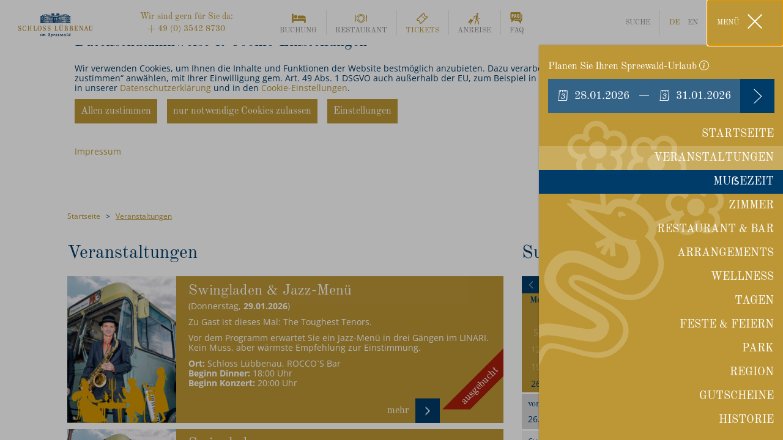

--- FILE ---
content_type: text/html; charset=utf-8
request_url: https://www.schloss-luebbenau.de/de/veranstaltungen.html?d=2022-11-13
body_size: 12938
content:
<!doctype html>
<html class="no-js fs_normal lh_normal" lang="de">
<head>
    <meta charset="utf-8">
    <meta http-equiv="x-ua-compatible" content="ie=edge">
	
		<title>Veranstaltungen im Spreewald in einmaliger Kulisse des Schloss Lübbenau erleben</title>
		<meta name="keywords" content="Spreewald Veranstaltungen, Spreewald erleben, Schloss Brandenburg, Weihnachtsmarkt Lübbenau, Kultur, Konzerte, Vorträge, Tagungen">
		<meta name="description" content="Das Schloss Lübbenau bietet abwechslungsreiche Veranstaltungen mitten im Spreewald - ob Musik, Kunst oder Tagungen – erleben Sie Kultur und Menschen. Oder nutzen Sie das Schloss im Spreewald für eigene Veranstaltungen oder Tagungen als Tagungshotel in Raum Spreewald, Berlin, Brandenburg.">
		<meta name="language" content="de">
    <meta name="viewport" content="width=device-width, initial-scale=1">
    <link rel="icon" href="https://www.schloss-luebbenau.de/favicon.ico?v=2" type="image/ico">
    <link rel="apple-touch-icon" href="https://www.schloss-luebbenau.de/apple-touch-icon.png">

	<link type="text/css" rel="stylesheet" media="all" title="" href="/css/normalize.css?v=2016.17"><link type="text/css" rel="stylesheet" media="screen, print" title="" href="/css/main.css?v=2016.50"><link type="text/css" rel="stylesheet" media="screen" title="" href="/css/jquery-ui.min.css">    <script src="https://www.schloss-luebbenau.de/js/vendor/modernizr-2.8.3.min.js"></script>        <script>document.cookie='resolution='+Math.max(screen.width,screen.height)+'; path=/';</script>    <!--[if lte IE 8]>
        <script src="https://www.schloss-luebbenau.de/js/vendor/respond.min.js"></script>
        <![endif]-->
	    
</head>
<body id="modul_events">

		<dialog class="vcModal vcModalBannerBottom" id="privacySetup" aria-modal="true" aria-label="Datenschutzhinweise &amp; Cookie-Einstellungen" inert>
			<div class="vcModalMsg">
                <button type="button" class="vcModalClose" aria-controls="privacySetup" aria-haspopup="true" aria-expanded="false" title="close"><span class="vcCssIcon vcCssIconClose"></span></button>
                <div class="wrapMore">
                    <div id="privacySetupQuick" class="article noMarginChildren noJsHidden">
                        <p class="h2">Datenschutzhinweise &amp; Cookie-Einstellungen</p>
<p>Wir verwenden Cookies, um Ihnen die Inhalte und Funktionen der Website bestm&ouml;glich anzubieten. Dazu verarbeiten wir Ihre Daten, wenn Sie &bdquo;Allen zustimmen&ldquo; anw&auml;hlen, mit Ihrer Einwilligung gem. Art. 49 Abs. 1 DSGVO auch au&szlig;erhalb der EU, zum Beispiel in den USA. Bitte informieren Sie sich dazu in unserer <a href="/de/datenschutz.html" target="_blank">Datenschutzerkl&auml;rung</a> und in den <a class="goToPrivacySetupDetailed" href="#">Cookie-Einstellungen</a>.</p>
                        <p class="btnWrap"><a href="?privacyAcceptAll=1" id="privacySetupAll" class="btn stdBtn button vcPrivacySetupAll" rel="nofollow">Allen zustimmen</a><a href="?privacyDeclineAll=1" id="privacySetupAll2" class="btn stdBtn button vcPrivacySetupAll" rel="nofollow">nur notwendige Cookies zulassen</a><button type="button" class="btn stdBtn a goToPrivacySetupDetailed">Einstellungen</button></p>
                    </div>

                    <form action="?privacySetup=1" method="post" class="article noMarginChildren jsHidden" id="privacySetupDetailed" rel="nofollow">
                        <p class="h2">Datenschutzhinweise &amp; Cookie-Einstellungen</p>
<p>Bitte beachten Sie, dass technisch erforderliche Cookies gesetzt werden müssen, um wie in unseren <a href="/de/datenschutz.html" target="_blank">Datenschutzhinweisen</a> beschrieben, die Funktionalität unserer Website aufrecht zu erhalten. Nur mit Ihrer Zustimmung verwenden wir darüber hinaus Cookies zu Analyse-Zwecken. Weitere Details, insbesondere zur Speicherdauer und den Empfängern, finden Sie in unserer <a href="/de/datenschutz.html" target="_blank">Datenschutzerklärung</a>. In den Cookie-Einstellungen können Sie Ihre Auswahl anpassen.</p>
                        <fieldset class="optsFieldset" id="privacySetupTypes">
                            <legend class="h2">Cookie-Kategorien</legend>
                        <div class="vcPrivacyOptsLineWrap">
                            <div class="vcPrivacyOptsLine">
                                <input type="checkbox" value="core" id="privacySetupcore" name="privacy[]" checked="checked" disabled="disabled" class="optsSwitch">
                                <label for="privacySetupcore">
                                    <div class="text">Technisch notwendige Cookies</div><div class="hint">Dienen dem technisch einwandfreien Betrieb unserer Website.</div>
                                </label>
                            </div>
		                    <button type="button" aria-expanded="false" aria-controls="privacySetupAccordionContentcore" class="vcPrivacySlideDownTrigger vcPrivacyMoreInfoTrigger" id="privacySetupAccordionTriggercore">
		                        <span class="on">schließen</span>
		                        <span class="off">Details</span>
		                        <span class="vcCssIcon vcCssIconArrowDown"></span>
                            </button>
                            <div class="vcPrivacySlideDownTarget" id="privacySetupAccordionContentcore" role="region" aria-label="Details zu Technisch notwendige Cookies">
                                <dl class="vcPrivacyDefList">
                                    
											<dt>PHP Sitzung</dt>
											<dd>Das Cookie PHPSESSID ist für PHP-Anwendungen. Das Cookie wird verwendet um die eindeutige Session-ID eines Benutzers zu speichern und zu identifizieren um die Benutzersitzung auf der Website zu verwalten. Das Cookie ist ein Session-Cookie und wird gelöscht, wenn alle Browser-Fenster geschlossen werden.</dd>
											<dt>Auflösung</dt>
											<dd>Das Cookie resolution speichert die Bildschirmgröße und wird an unsere Server übertragen. Damit können wir Ihnen Bilder in der passenden Auflösung ausliefern. Das schont Ihre Bandbreite.</dd>
                                </dl>
                            </div>
                            
                        </div>
                        <div class="vcPrivacyOptsLineWrap">
                            <div class="vcPrivacyOptsLine">
                                <input type="checkbox" value="functional" id="privacySetupfunctional" name="privacy[]" class="optsSwitch">
                                <label for="privacySetupfunctional">
                                    <div class="text">Funktionale Cookies</div><div class="hint">Dienen dazu die Seite an Ihre Bedürfnisse anzupassen.</div>
                                </label>
                            </div>
		                    <button type="button" aria-expanded="false" aria-controls="privacySetupAccordionContentfunctional" class="vcPrivacySlideDownTrigger vcPrivacyMoreInfoTrigger" id="privacySetupAccordionTriggerfunctional">
		                        <span class="on">schließen</span>
		                        <span class="off">Details</span>
		                        <span class="vcCssIcon vcCssIconArrowDown"></span>
                            </button>
                            <div class="vcPrivacySlideDownTarget" id="privacySetupAccordionContentfunctional" role="region" aria-label="Details zu Funktionale Cookies">
                                <dl class="vcPrivacyDefList">
                                    
											<dt>Einstellungen zur Barrierefreiheit</dt>
											<dd>Das Cookie a11y speichert die von Ihnen für die Website gewählten Einstellungen zur Barrierefreiheit, wie z.B. die Schriftgröße oder Kontrastmodus.</dd>
											<dt>Burgermenü-Animation</dt>
											<dd>Mit dem Cookie navMainTriggerNoAnimation speichern wir ob das Burger-Menü animiert werden soll. Das hilft Ihnen schneller den Weg zu unserer Hauptnavigation zu finden.</dd>
											<dt>Navigation-Einblendung</dt>
											<dd>Mit dem Cookie pageUsageHint speichern wir Informationen ob wir Ihnen die Hauptnavigation eingeblendet haben. Dies dient der Benutzerfreundlichkeit und hilft Ihnen sich besser unserer Seite zurecht zu finden.</dd>
                                </dl>
                            </div>
                            
                        </div>
                        <div class="vcPrivacyOptsLineWrap">
                            <div class="vcPrivacyOptsLine">
                                <input type="checkbox" value="external" id="privacySetupexternal" name="privacy[]" class="optsSwitch">
                                <label for="privacySetupexternal">
                                    <div class="text">Externe Inhalte</div><div class="hint">Dienen dazu die Seite mit weiteren Inhalten und Informationen anzureichern.</div>
                                </label>
                            </div>
		                    <button type="button" aria-expanded="false" aria-controls="privacySetupAccordionContentexternal" class="vcPrivacySlideDownTrigger vcPrivacyMoreInfoTrigger" id="privacySetupAccordionTriggerexternal">
		                        <span class="on">schließen</span>
		                        <span class="off">Details</span>
		                        <span class="vcCssIcon vcCssIconArrowDown"></span>
                            </button>
                            <div class="vcPrivacySlideDownTarget" id="privacySetupAccordionContentexternal" role="region" aria-label="Details zu Externe Inhalte">
                                <dl class="vcPrivacyDefList">
                                    
											<dt>OpenStreetMap</dt>
											<dd>OpenStreetMap ist ein Karten-Dienst der OpenStreetMap Stiftung (OSMF), mit dessen Hilfe auf unserer Seite Orte auf Karten dargestellt werden können.
Verwendete Cookies: csrftoken, anonymous_owner</dd>
                                </dl>
                            </div>
                            
                        </div>
                        <div class="vcPrivacyOptsLineWrap">
                            <div class="vcPrivacyOptsLine">
                                <input type="checkbox" value="analytics" id="privacySetupanalytics" name="privacy[]" class="optsSwitch">
                                <label for="privacySetupanalytics">
                                    <div class="text">Analytische Cookies</div><div class="hint">Ermöglichen uns nachzuvollziehen, wie Sie auf uns aufmerksam geworden sind, das Besucherverhalten auf der Website kennenzulernen und die Website darauf abgestimmt zu gestalten.</div>
                                </label>
                            </div>
		                    <button type="button" aria-expanded="false" aria-controls="privacySetupAccordionContentanalytics" class="vcPrivacySlideDownTrigger vcPrivacyMoreInfoTrigger" id="privacySetupAccordionTriggeranalytics">
		                        <span class="on">schließen</span>
		                        <span class="off">Details</span>
		                        <span class="vcCssIcon vcCssIconArrowDown"></span>
                            </button>
                            <div class="vcPrivacySlideDownTarget" id="privacySetupAccordionContentanalytics" role="region" aria-label="Details zu Analytische Cookies">
                                <dl class="vcPrivacyDefList">
                                    
											<dt>Matomo</dt>
											<dd>Matomo ist eine Open-Source-Webanwendung zur Analyse des Nutzerverhaltens beim Aufruf der Website.</dd>
                                </dl>
                            </div>
                            
                        </div>
                    </fieldset>
					
					<div id="vcPrivacySetupSubmit" class="stdButtons center">
						<button type="submit" class="stdBtn">
							<span class="btnLabel">Einstellungen speichern</span>
							<div class="iconWrap">
								<span class="icon fontello-arrow-right-open"></span>
							</div>
						</button>
					</div>
                    
                </form>
                
				<div class="article noMarginChildren vcPrivacyFooter">
					<p><a href="/de/impressum-schloss-luebbenau.html">Impressum</a></p>
				</div>
			</div>
		</dialog><div id="mainControl" class="fixedShow isAtTop">
    <div id="navMainWrap">
        <button type="button" id="navMainTrigger" class="" aria-haspopup="true" aria-expanded="false" aria-controls="navMainWrap"><span class="label">Menü</span><span class="line lineUpper"></span><span class="line lineMiddle"></span><span class="line lineLower"></span></button>
        <div id="navMain">
            <div class="upperContainer">
				
                <div id="hotlineHeaderInMain" class="navStd visible-xs visible-sm">
                    <p>Wir sind gern f&uuml;r Sie da:<br /> <a href="tel:+4935428730">+ 49 (0) 3542 8730</a></p>
                </div>
                <div id="quickSrcBoxWrapInMain">
                    			
			<div class="quickSrcBox">
				<form action="/de/suche.html" method="get" class="form quickSrcForm">
					<label for="srcBoxQ" class="srcBoxQLabel">Suche</label>
					<input aria-label="Suche" id="srcBoxQ" class="srcBoxQ" name="q" type="search" autocomplete="off" value="" placeholder="suchen">
					<button type="submit" class="srcBoxSubmit" aria-label="absenden">
						<span class="icon fontello-arrow-right-thin-open noMargin"></span>
					</button>
				</form>
			</div>
                </div>
                <p id="rqstFormInMainHeader" class="h3"><strong>Planen Sie Ihren Spreewald-Urlaub</strong> <span class="tooltip" title="Beim Absenden des Formulars werden Sie zu onepagebooking.com weitergeleitet."><span class="icon fontello-info_circle noMargin"></span></span></p>
                <form action="https://onepagebooking.com/schlossluebbenau" id="rqstFormInMain" class="clearfix" target="_blank" id="rqstFormInTeaser" method="get">
                    <input type="hidden" name="rooms" value="1">
                    <input type="hidden" name="lang" value="de">
                    <input type="text" name="anreise" value="28.01.2026" aria-label="Anreise" id="anreiseDateInMain">
                    <span class="dateDivider">&mdash;</span>
                    <input type="text" name="departure" value="31.01.2026" aria-label="Abreise" id="abreiseDateInMain">
                    
                    <button type="submit" class="stdBtn">
                        <div class="iconWrap">
                            <span class="icon fontello-arrow-right-thin-open noMargin"></span>
                        </div> 
                    </button>
                </form>
					<nav class="mainNav" aria-label="Hauptnavigation">
						<ul class="nav hidden-print" role="menu"><li><a href="/de/start.html" role="menuitem" class="lvl1">Startseite</a></li>
<li><a href="/de/veranstaltungen.html" role="menuitem" class="lvl1 aktiv">Veranstaltungen</a></li>
<li><a href="/de/mussezeit.html" role="menuitem" class="lvl1 nav-highlight">Mu<span class="eszett">ß</span><span class="eszettCapitalized"></span>ezeit</a></li>
<li><a href="/de/uebernachten.html" role="menuitem" class="lvl1">Zimmer</a></li>
<li><a href="/de/essen.html" role="menuitem" class="lvl1">Restaurant &amp; Bar</a></li>
<li><a href="/de/arrangements-specials.html" role="menuitem" class="lvl1">Arrangements</a></li>
<li><a href="/de/wellness.html" role="menuitem" class="lvl1">Wellness</a></li>
<li><a href="/de/tagen.html" role="menuitem" class="lvl1">Tagen</a></li>
<li><a href="/de/hochzeiten.html" role="menuitem" class="lvl1">Feste &amp; Feiern</a></li>
<li><a href="https://www.schloss-luebbenau.de/de/schlossensemble/park.html" target="_blank" role="menuitem" class="lvl1">Park</a></li>
<li><a href="/de/region.html" role="menuitem" class="lvl1">Region</a></li>
<li><a href="/de/gutscheine_aktion.html" role="menuitem" class="lvl1">Gutscheine</a></li>
<li><a href="https://www.schloss-luebbenau.de/de/schlossensemble/artikel-400-jahre.html" target="_self" role="menuitem" class="lvl1">Historie</a></li>

						</ul>
					</nav>            </div>
            <div class="lowerContainer">
                <div class="lftContainer">
					
							<nav id="navStdInMain" class="navStd" aria-label="Standardnavigation">
								<ul class="nav hidden-print"><li><a href="/de/newsletter.html" role="menuitem">Newsletter</a></li><li><a href="/de/jobs.html" role="menuitem">Jobs</a></li><li><a href="/de/presse.html" role="menuitem">Presse</a></li></ul>
							</nav>
							<nav id="navFtrInMain" class="navFtr" aria-label="Navigation in Fußzeile">
								
	<ul class="nav hidden-print">
		<li><a href="/de/inhalte.html" role="menuitem">Inhalte</a></li>
		<li><a href="/de/kontakt.html" role="menuitem">Kontakt</a></li>
		<li><a href="/de/impressum-schloss-luebbenau.html" role="menuitem">Impressum</a></li>
		<li><a href="/de/agb.html" role="menuitem">AGB</a></li>
		<li><a href="/de/datenschutz.html" role="menuitem">Datenschutz</a></li>
		<li><a href="/de/nutzungsbedingungen.html" role="menuitem">Nutzungsbedingungen</a></li>
		<li><a href="https://www.facebook.com/SchlossLuebbenau" target="_blank" role="menuitem">Facebook</a></li>
		<li><a href="https://www.instagram.com/schloss_luebbenau/" target="_blank" role="menuitem">Instagram</a></li>
		<li><a href="/de/barrierefreiheitserklaerung.html" role="menuitem">Barrierefreiheitserklärung</a></li>
		<li><button type="button" class="vcPrivacyOverlayTrigger a" aria-haspopup="true" aria-controls="privacySetup">Cookie-Einstellungen</button></li>
	</ul>
							</nav>                </div>
				            </div>
        </div>
    </div>
    <div id="mainNavWrapUnderlay"></div>
    <header id="head" class="clearfix">
        <a href="/de.html" id="logo" class="sprt" title="Schloss Lübbenau — im Spreewald">Schloss Lübbenau</a>
        <div id="hotlineHeader">
			<p>Wir sind gern f&uuml;r Sie da:<br /> <a href="tel:+4935428730">+ 49 (0) 3542 8730</a></p>        </div>
		
                    <nav id="navColumns" class="hidden-print" aria-label="Schnelleistieg">
                        
	<ul class="nav clearfix">
			<li>
				<a href="https://onepagebooking.com/schlossluebbenau" target="_blank" role="menuitem">
					<i class="icon noMargin fontello-bed"></i>
					<span class="label">Buchung</span>
				</a>
			</li>
			<li>
				<a href="/de/restaurant.html" role="menuitem">
					<i class="icon noMargin fontello-dinner"></i>
					<span class="label">Restaurant</span>
				</a>
			</li>
			<li>
				<a href="/de/tickets2.html" role="menuitem" class="active">
					<i class="icon noMargin fontello-ticket"></i>
					<span class="label">Tickets</span>
				</a>
			</li>
			<li>
				<a href="/de/anreise.html" role="menuitem">
					<i class="icon noMargin fontello-arrival"></i>
					<span class="label">Anreise</span>
				</a>
			</li>
			<li>
				<a href="/de/faq.html" role="menuitem">
					<i class="icon noMargin fontello-faq"></i>
					<span class="label">FAQ</span>
				</a>
			</li>
	</ul>
                    </nav>
        <div id="stdNavLngSrc">
			
                    <nav id="navStd" aria-label="Standardnavigation">
                        <ul class="nav hidden-print"><li><a href="/de/newsletter.html" role="menuitem">Newsletter</a></li><li><a href="/de/jobs.html" role="menuitem">Jobs</a></li><li><a href="/de/presse.html" role="menuitem">Presse</a></li></ul>
                    </nav>
					<div id="quickSrcBoxWrap">
						<button type="button" id="srcBoxTrigger" aria-haspopup="true" aria-expanded="false" aria-controls="quickSrcBoxWrap">Suche</button>
									
			<div class="quickSrcBox">
				<form action="/de/suche.html" method="get" class="form quickSrcForm">
					<label for="srcBoxQ" class="srcBoxQLabel">Suche</label>
					<input aria-label="Suche" id="srcBoxQ" class="srcBoxQ" name="q" type="search" autocomplete="off" value="" placeholder="suchen">
					<button type="submit" class="srcBoxSubmit" aria-label="absenden">
						<span class="icon fontello-arrow-right-thin-open noMargin"></span>
					</button>
				</form>
			</div>
					</div><nav id="lang">
			<a href="/de.html" class="aktiv" title="Deutsch" lang="de">
				de
			</a>
			<a href="/en/events.html"  title="English" lang="en">
				en
			</a></nav>        </div>
    </header>
</div>

<div id="wrapper">
    <!--[if lte IE 9]>
    <p class="chromeframe">You are using an <strong>outdated</strong> browser. Please <a href="http://browsehappy.com/">upgrade your browser</a> or <a href="http://www.google.com/chromeframe/?redirect=true">activate Google Chrome Frame</a> to improve your experience.</p>
    <![endif]-->

    <div id="content" class="clearfix">
		<nav id="breadcrumb" class="small"><a href="/de.html">Startseite</a> <span>&gt;</span> <a href="/de/veranstaltungen.html" class="last">Veranstaltungen</a></nav>
            	<div id="rightCol">
					
	<div id="calSrc" class="boxSrc clearfix">
		<button type="button" aria-haspopup="true" aria-expanded="false" aria-controls="eventSrcForm" class="h1 header"><span class="icon fontello-search"></span>Suche<span class="icon fontello-arrow-down-open"></span></button>
		<form id="eventSrcForm" class="form nav-reduced nav-expanded" action="/de/veranstaltungen.html" method="get" data-formType="Veranstaltungssuche">
			<div class="left" id="datePicker">
				<div class="calWrap">
	<table cellpadding="0" cellspacing="0" class="calHead">
		<tr>
			<td class="past"><div class="calBtn" title="fr&uuml;her"><div class="icon fontello-arrow-left-open"></div></div>
			</td>
			<td class="current">
				Januar 2026
			</td>
			<td class="later">
				<a class="calBtn" rel="2026-02" href="/de/veranstaltungen.html?period=2026-02" title="sp&auml;ter"><div class="arrowWrap icon fontello-arrow-right-open"></div></a>
			</td>
		</tr>
	</table>
	
	<table cellpadding="0" cellspacing="0"><thead><tr><th>Mo</th><th>Di</th><th>Mi</th><th>Do</th><th>Fr</th><th>Sa</th><th>So</th></tr></thead><tbody class="dates"><tr><td>&nbsp;</td><td>&nbsp;</td><td>&nbsp;</td><td class="normal">1</td><td class="normal">2</td><td class="normal">3</td><td class="event_2" title="Veranstaltungen: 2"><a href="/de/veranstaltungen.html?d=2026-01-04">4</a></td></tr><tr><td class="normal">5</td><td class="normal">6</td><td class="normal">7</td><td class="event_2" title="Veranstaltungen: 2"><a href="/de/veranstaltungen.html?d=2026-01-08">8</a></td><td class="normal">9</td><td class="normal">10</td><td class="event_2" title="Veranstaltungen: 2"><a href="/de/veranstaltungen.html?d=2026-01-11">11</a></td></tr><tr><td class="normal">12</td><td class="normal">13</td><td class="normal">14</td><td class="event_2" title="Veranstaltungen: 3"><a href="/de/veranstaltungen.html?d=2026-01-15">15</a></td><td class="normal">16</td><td class="normal">17</td><td class="event_2" title="Veranstaltungen: 2"><a href="/de/veranstaltungen.html?d=2026-01-18">18</a></td></tr><tr><td class="normal">19</td><td class="event_2" title="Veranstaltungen: 2"><a href="/de/veranstaltungen.html?d=2026-01-20">20</a></td><td class="normal">21</td><td class="event_2" title="Veranstaltungen: 2"><a href="/de/veranstaltungen.html?d=2026-01-22">22</a></td><td class="normal">23</td><td class="normal">24</td><td class="normal">25</td></tr><tr><td class="today" title="Heute"><a href="/de/veranstaltungen.html?d=2026-01-26">26</a></td><td class="normal">27</td><td class="normal">28</td><td class="event_2" title="Veranstaltungen: 2"><a href="/de/veranstaltungen.html?d=2026-01-29">29</a></td><td class="normal">30</td><td class="normal">31</td><td>&nbsp;</td></tr></tbody>
		</table>
				</div>
			</div>
			<div class="right" id="calForm">
				<div class="optsContainer optsRange">
					<label>Zeitraum</label>
					<div class="optsBlock">
						<div class="from">
							<label for="dateFrom">von</label>
							<div class="inputWrap" title="von">
								<input type="text" name="dateFrom" id="dateFrom" value="26.01.2026" size="22" maxlength="10" placeholder="von">
							</div>
						</div>
						<div class="to">
							<label for="dateTo">bis</label>
							<div class="inputWrap" title="bis">
								<input type="text" name="dateTo" id="dateTo" value="" size="22" maxlength="10" placeholder="bis">
							</div>
						</div>
						<div class="clear"></div>
					</div>
				</div>
				<div class="optsContainer">
					<label for="q">Suchbegriff</label>
					<input class="suche_text" name="q" id="q" size="60" type="search" maxlength="200" value="" placeholder="Suchbegriff">
				</div>
				
				<div class="btnContainer">
					<button type="submit" class="stdBtn">
						<span class="btnLabel">suchen</span>
						<div class="iconWrap">
							<span class="icon fontello-arrow-right-open"></span>
						</div>
					</button>
				</div>
			</div>
			
			<div class="clear"></div>
				
			<input name="zeit" type="hidden" value="1769415912">
			<input name="sendenEV" type="hidden" id="sendenEV" value="senden">
		</form>
    </div>
				</div>
				<div id="leftCol" class="clearfix">
	<div class="spacer">
		<h1>Veranstaltungen</h1>
	</div><div class="list"><div class="listItem clearfix hasButtons"><div class="articleImgLeft imgWidth-25"><a href="https://www.schloss-luebbenau.de/visioncontent/bilderdatenbank/tenorsmenue.png" title="The Toughest Tenors Foto: Kay Roehlen" rel="galerie9666" class="img imgTrigger" style="padding-bottom: 66.875%; background-image: url('https://www.schloss-luebbenau.de/img/rendered/9376_9e97e84480dde33399173413a8abda8f.png');"><img src="https://www.schloss-luebbenau.de/img/rendered/9376_9e97e84480dde33399173413a8abda8f.png" width="480" height="321" alt=""></a></div><div class="articleWrap push-25">
			<h2 class="listHeadline"><a href="/de/veranstaltungen/artikel-swingladen-jazz-menue-29-01-2026.html" title="Swingladen &amp; Jazz-Menü">Swingladen &amp; Jazz-Menü</a></h2>
			<span class="dateText">(Donnerstag, <b>29.01.2026</b>)</span><div class="showSubNav_liTxt"><p>Zu Gast ist dieses Mal: The Toughest Tenors.</p>
<p>Vor dem Programm erwartet Sie ein Jazz-Menü in drei Gängen im LINARI. Kein Muss, aber wärmste Empfehlung zur Einstimmung.</p>
<p><strong>Ort:</strong> Schloss Lübbenau, ROCCO`S Bar<br /><strong>Beginn Dinner: </strong>18:00 Uhr<strong><br />Beginn Konzert: </strong>20:00 Uhr</p></div><div class="moreButtons hasBanderole clearfix">
						<a href="/de/veranstaltungen/artikel-swingladen-jazz-menue-29-01-2026.html" title="mehr" class="stdBtn">
							<span class="btnLabel">mehr</span>
							<div class="iconWrap">
								<span class="icon fontello-arrow-right-open"></span>
							</div>
						</a> <div class="banderole BookedOut" title="ausgebucht">ausgebucht<span></span></div></div></div>
			</div><div class="listItem clearfix hasButtons"><div class="articleImgLeft imgWidth-25"><a href="https://www.schloss-luebbenau.de/visioncontent/bilderdatenbank/bandfoto_the_toughest_tenors_kay_roehlen_0.jpg" title="The Toughest Tenors Foto: Kay Roehlen" rel="galerie9665" class="img imgTrigger" style="padding-bottom: 66.666666666667%; background-image: url('https://www.schloss-luebbenau.de/img/rendered/9368_02013d7a21728b7f7390a9ff2e50d8c7.jpg');"><img src="https://www.schloss-luebbenau.de/img/rendered/9368_02013d7a21728b7f7390a9ff2e50d8c7.jpg" width="480" height="320" alt=""></a></div><div class="articleWrap push-25">
			<h2 class="listHeadline"><a href="/de/veranstaltungen/artikel-swingladen-20-01-2026.html" title="Swingladen">Swingladen</a></h2>
			<span class="dateText">(Donnerstag, <b>29.01.2026</b>)</span><div class="showSubNav_liTxt"><p>Zu Gast ist dieses Mal: The Toughest Tenors.</p>
<p><strong>Ort:</strong> Schloss Lübbenau, ROCCO`S Bar<br /><strong>Beginn:</strong> 20:00 Uhr</p></div><div class="moreButtons hasBanderole clearfix">
						<a href="/de/veranstaltungen/artikel-swingladen-20-01-2026.html" title="mehr" class="stdBtn">
							<span class="btnLabel">mehr</span>
							<div class="iconWrap">
								<span class="icon fontello-arrow-right-open"></span>
							</div>
						</a> <div class="banderole BookedOut" title="ausgebucht">ausgebucht<span></span></div></div></div>
			</div><div class="listItem clearfix hasButtons"><div class="articleImgLeft imgWidth-25"><a href="https://www.schloss-luebbenau.de/visioncontent/bilderdatenbank/_csw1390.jpg" title="ROCCO`S Bar von Schloss Lübbenau – Tresen vorbereitet für die Kleine Barschule mit Gläsern, Zitronen, Limetten und Themenkarte. Foto: Wolfgang Scholvien" rel="galerie9680" class="img imgTrigger" style="padding-bottom: 66.666666666667%; background-image: url('https://www.schloss-luebbenau.de/img/rendered/4445_0642f3e874c69536b7b7f2b73abdea46.jpg');"><img src="https://www.schloss-luebbenau.de/img/rendered/4445_0642f3e874c69536b7b7f2b73abdea46.jpg" width="480" height="320" alt=""></a></div><div class="articleWrap push-25">
			<h2 class="listHeadline"><a href="/de/veranstaltungen/artikel-kleine-barschule-12-02-2026.html" title="Kleine Barschule">Kleine Barschule</a></h2>
			<span class="dateText">(Donnerstag, <b>12.02.2026</b>)</span><div class="showSubNav_liTxt"><p>Sie haben eine Vorliebe für gute Drinks? Dann sind Sie hier genau richtig.</p>
<p>Eine spannende Reise in die Welt der klassischen Bargetränke. Wissenswertes rund um die Entstehung, Produkte und die richtige Verwendung aus erster Hand. Verkostung inklusive!</p>
<p><strong>Thema:</strong> Alles rund um den Rum</p>
<p><strong>Ort:</strong> Schloss Lübbenau, ROCCO`S Bar<br /><strong>Beginn: </strong>18:00 Uhr</p></div><div class="moreButtons hasBanderole clearfix">
						<a href="/de/veranstaltungen/artikel-kleine-barschule-12-02-2026.html" title="mehr" class="stdBtn">
							<span class="btnLabel">mehr</span>
							<div class="iconWrap">
								<span class="icon fontello-arrow-right-open"></span>
							</div>
						</a> <div class="banderole BookedOut" title="ausgebucht">ausgebucht<span></span></div></div></div>
			</div><div class="listItem clearfix hasButtons"><div class="articleImgLeft imgWidth-25"><a href="https://www.schloss-luebbenau.de/visioncontent/bilderdatenbank/20250221_193652.jpg" title="" rel="galerie9744" class="img imgTrigger" style="padding-bottom: 56.25%; background-image: url('https://www.schloss-luebbenau.de/img/rendered/9398_1e7c38e5a7afa45e9b3a96fa4bf3c634.jpg');"><img src="https://www.schloss-luebbenau.de/img/rendered/9398_1e7c38e5a7afa45e9b3a96fa4bf3c634.jpg" width="480" height="270" alt=""></a></div><div class="articleWrap push-25">
			<h2 class="listHeadline"><a href="/de/veranstaltungen/artikel-valentins-dinner-am-meer-14-02-2026.html" title="Valentins-Dinner am Meer">Valentins-Dinner am Meer</a></h2>
			<span class="dateText">(Samstag, <b>14.02.2026</b>)</span><div class="showSubNav_liTxt"><h3><strong>Adega-Abend als exklusives Valentinsmenü. </strong></h3>
<p>Der Valentins-Abend in »Lübbenau am Meer«, ist unsere kulinarisch-romantische Variante für 2026. In der von Azulejos geschmückten Orangerie, im Flair einer Lissabonner Adega und mit unverwechselbarer portugiesischer Küche, servieren wir ein Valentins-Dinner in sieben Wellen, mit vielen Probierhäppchen aus dem Land und aus dem Meer. Bei diesem explizit nur für diesen Anlass kreierten ausnahmslos portugiesischen Menü, segeln wir vom Festland bis zur Insel Madeira. Eine kulinarische Entdeckerreise, mit Blumen und einer leichten Brise von Sehnsucht.</p>
<p><strong>Ort:</strong> Schloss Lübbenau, Orangerie<br /><strong>Beginn:</strong> 18:00 Uhr<br /><br /></p>
<p> </p></div><div class="moreButtons hasBanderole clearfix">
						<a href="/de/veranstaltungen/artikel-valentins-dinner-am-meer-14-02-2026.html" title="mehr" class="stdBtn">
							<span class="btnLabel">mehr</span>
							<div class="iconWrap">
								<span class="icon fontello-arrow-right-open"></span>
							</div>
						</a> <div class="banderole BookedOut" title="ausgebucht">ausgebucht<span></span></div></div></div>
			</div><div class="listItem clearfix hasButtons"><div class="articleImgLeft imgWidth-25"><a href="https://www.schloss-luebbenau.de/visioncontent/bilderdatenbank/sl_lammeer_hf_web2000px-breit_72dpi.jpg" title="" rel="galerie9694" class="img imgTrigger" style="padding-bottom: 140%; background-image: url('https://www.schloss-luebbenau.de/img/rendered/9249_19fa00273290f236bc00215bbf27553a.jpg');"><img src="https://www.schloss-luebbenau.de/img/rendered/9249_19fa00273290f236bc00215bbf27553a.jpg" width="480" height="672" alt=""></a></div><div class="articleWrap push-25">
			<h2 class="listHeadline"><a href="/de/veranstaltungen/artikel-luebbenau-am-meer-19-02-2026.html" title="Lübbenau am Meer">Lübbenau am Meer</a></h2>
			<span class="dateText">(Donnerstag, <b>19.02.2026</b>)</span><div class="showSubNav_liTxt"><h3><strong>Adega-Abend in der Orangerie<br /><strong>INSELN UND ÜBERSEE</strong><br /></strong></h3>
<p>Unser kulinarisches Erlebnis rund um die portugiesische Küche erhält wegen der unglaublichen Resonanz weitere Zugaben. Die Orangerie verwandelt sich zur Abendzeit in eine gemütliche Lissabonner Adega.<br />Serviert wird ein variantenreiches Menü in mehreren Wellen, ausnahmslos mit portugiesischen Klassikern, die aus Terra, Mar e Saudade schöpfen (…das Land, das Meer und die Sehnsucht). <br />Zeit nehmen, Eintauchen und Genießen!</p>
<p><strong>Ort:</strong> Schloss Lübbenau, Orangerie<br /><strong>Beginn:</strong> ab 18:00 Uhr (Küchenschluss 21:00 Uhr)<br /><br /></p>
<p> </p></div><div class="moreButtons hasBanderole clearfix">
						<a href="/de/veranstaltungen/artikel-luebbenau-am-meer-19-02-2026.html" title="mehr" class="stdBtn">
							<span class="btnLabel">mehr</span>
							<div class="iconWrap">
								<span class="icon fontello-arrow-right-open"></span>
							</div>
						</a> <div class="banderole BookedOut" title="ausgebucht">ausgebucht<span></span></div></div></div>
			</div><div class="listItem clearfix hasButtons"><div class="articleImgLeft imgWidth-25"><a href="https://www.schloss-luebbenau.de/visioncontent/bilderdatenbank/sl_lammeer_hf_web2000px-breit_72dpi.jpg" title="" rel="galerie9743" class="img imgTrigger" style="padding-bottom: 140%; background-image: url('https://www.schloss-luebbenau.de/img/rendered/9249_19fa00273290f236bc00215bbf27553a.jpg');"><img src="https://www.schloss-luebbenau.de/img/rendered/9249_19fa00273290f236bc00215bbf27553a.jpg" width="480" height="672" alt=""></a></div><div class="articleWrap push-25">
			<h2 class="listHeadline"><a href="/de/veranstaltungen/artikel-paket-luebbenau-am-meer-19-02-26-paket.html" title="Lübbenau am Meer – Paket">Lübbenau am Meer – Paket</a></h2>
			<span class="dateText">(Donnerstag, <b>19.02.2026</b>)</span><div class="showSubNav_liTxt"><h3><strong>Adega-Abend in der Orangerie<br />als Paket inkl. Getränke &amp; Geschenkbeutel<br /><strong><strong><strong>INSELN UND ÜBERSEE</strong> </strong></strong><br /></strong></h3>
<p>Unser kulinarisches Erlebnis rund um die portugiesische Küche erhält wegen der unglaublichen Resonanz weitere Zugaben. Die Orangerie verwandelt sich zur Abendzeit in eine gemütliche Lissabonner Adega.<br />Serviert wird ein variantenreiches Menü in mehreren Wellen, ausnahmslos mit portugiesischen Klassikern, die aus Terra, Mar e Saudade schöpfen (…das Land, das Meer und die Sehnsucht). <br />Zeit nehmen, Eintauchen und Genießen!</p>
<p><strong>Ort:</strong> Schloss Lübbenau, Orangerie<br /><strong>Beginn:</strong> ab 18:00 Uhr (Küchenschluss 21:00 Uhr)<br /><br /></p>
<p> </p></div><div class="moreButtons hasBanderole clearfix">
						<a href="/de/veranstaltungen/artikel-paket-luebbenau-am-meer-19-02-26-paket.html" title="mehr" class="stdBtn">
							<span class="btnLabel">mehr</span>
							<div class="iconWrap">
								<span class="icon fontello-arrow-right-open"></span>
							</div>
						</a> <div class="banderole BookedOut" title="ausgebucht">ausgebucht<span></span></div></div></div>
			</div><div class="listItem clearfix hasButtons"><div class="articleImgLeft imgWidth-25"><a href="https://www.schloss-luebbenau.de/visioncontent/bilderdatenbank/sl_lammeer_hf_web2000px-breit_72dpi.jpg" title="" rel="galerie9697" class="img imgTrigger" style="padding-bottom: 140%; background-image: url('https://www.schloss-luebbenau.de/img/rendered/9249_19fa00273290f236bc00215bbf27553a.jpg');"><img src="https://www.schloss-luebbenau.de/img/rendered/9249_19fa00273290f236bc00215bbf27553a.jpg" width="480" height="672" alt=""></a></div><div class="articleWrap push-25">
			<h2 class="listHeadline"><a href="/de/veranstaltungen/artikel-luebbenau-am-meer-22022026.html" title="Lübbenau am Meer">Lübbenau am Meer</a></h2>
			<span class="dateText">(Sonntag, <b>22.02.2026</b>)</span><div class="showSubNav_liTxt"><h3><strong>Adega in der Orangerie am Sonntag-Mittag<br /><strong>INSELN UND ÜBERSEE</strong><br /></strong></h3>
<p>Unser kulinarisches Erlebnis rund um die portugiesische Küche erhält wegen der unglaublichen Resonanz weitere Zugaben. Die Orangerie verwandelt sich zur Mittagszeit in eine gemütliche Lissabonner Adega.<br />Serviert wird ein variantenreiches Menü in mehreren Wellen, ausnahmslos mit portugiesischen Klassikern, die aus Terra, Mar e Saudade schöpfen (…das Land, das Meer und die Sehnsucht). <br />Zeit nehmen, Eintauchen und Genießen!</p>
<p><strong>Ort:</strong> Schloss Lübbenau, Orangerie<br /><strong>Beginn:</strong> ab 12:00 Uhr (Küchenschluss 14:00 Uhr)<br /><br /></p>
<p> </p></div><div class="moreButtons hasBanderole clearfix">
						<a href="/de/veranstaltungen/artikel-luebbenau-am-meer-22022026.html" title="mehr" class="stdBtn">
							<span class="btnLabel">mehr</span>
							<div class="iconWrap">
								<span class="icon fontello-arrow-right-open"></span>
							</div>
						</a> <div class="banderole BookedOut" title="ausgebucht">ausgebucht<span></span></div></div></div>
			</div><div class="listItem clearfix hasButtons"><div class="articleImgLeft imgWidth-25"><a href="https://www.schloss-luebbenau.de/visioncontent/bilderdatenbank/sl_lammeer_hf_web2000px-breit_72dpi.jpg" title="" rel="galerie9710" class="img imgTrigger" style="padding-bottom: 140%; background-image: url('https://www.schloss-luebbenau.de/img/rendered/9249_19fa00273290f236bc00215bbf27553a.jpg');"><img src="https://www.schloss-luebbenau.de/img/rendered/9249_19fa00273290f236bc00215bbf27553a.jpg" width="480" height="672" alt=""></a></div><div class="articleWrap push-25">
			<h2 class="listHeadline"><a href="/de/veranstaltungen/artikel-paket-luebbenau-am-meer-19022026.html" title="Lübbenau am Meer – Paket">Lübbenau am Meer – Paket</a></h2>
			<span class="dateText">(Sonntag, <b>22.02.2026</b>)</span><div class="showSubNav_liTxt"><h3><strong>Adega in der Orangerie am Sonntag-Mittag<br />als Paket inkl. Getränke &amp; Geschenkbeutel<br /><strong>INSELN UND ÜBERSEE</strong><br /></strong></h3>
<p>Unser kulinarisches Erlebnis rund um die portugiesische Küche erhält wegen der unglaublichen Resonanz weitere Zugaben. Die Orangerie verwandelt sich zur Mittagszeit in eine gemütliche Lissabonner Adega.<br />Serviert wird ein variantenreiches Menü in mehreren Wellen, ausnahmslos mit portugiesischen Klassikern, die aus Terra, Mar e Saudade schöpfen (…das Land, das Meer und die Sehnsucht). <br />Zeit nehmen, Eintauchen und Genießen!</p>
<p><strong>Ort:</strong> Schloss Lübbenau, Orangerie<br /><strong>Beginn:</strong> ab 12:00 Uhr (Küchenschluss 14:00 Uhr)<br /><br /></p>
<p> </p></div><div class="moreButtons hasBanderole clearfix">
						<a href="/de/veranstaltungen/artikel-paket-luebbenau-am-meer-19022026.html" title="mehr" class="stdBtn">
							<span class="btnLabel">mehr</span>
							<div class="iconWrap">
								<span class="icon fontello-arrow-right-open"></span>
							</div>
						</a> <div class="banderole BookedOut" title="ausgebucht">ausgebucht<span></span></div></div></div>
			</div><div class="listItem clearfix hasButtons"><div class="articleImgLeft imgWidth-25"><a href="https://www.schloss-luebbenau.de/visioncontent/bilderdatenbank/banner_krimi_tag_2026.png" title="Spreewaldkrimi-Tag" rel="galerie9738" class="img imgTrigger" style="padding-bottom: 63.541666666667%; background-image: url('https://www.schloss-luebbenau.de/img/rendered/9415_3bddcaa3257184cf4317011f1eb5f704.png');"><img src="https://www.schloss-luebbenau.de/img/rendered/9415_3bddcaa3257184cf4317011f1eb5f704.png" width="480" height="305" alt=""></a></div><div class="articleWrap push-25">
			<h2 class="listHeadline"><a href="/de/veranstaltungen/artikel-zu-gast-im-schloss-spreewaldkrimi-tag.html" title="Zu Gast im Schloss">Zu Gast im Schloss</a></h2>
			<span class="dateText">(Sonntag, <b>08.03.2026</b>)</span><div class="showSubNav_liTxt"><h3><strong>Spreewaldkrimi-Tag.</strong></h3>
<p>Den Höhepunkt der Spreewaldkrimi-Woche bildet der Spreewaldkrimi-Tag in der Orangerie von Schloss Lübbenau. Herausforderungen, Hintergründe &amp; Anekdoten rund um die Produktion und die Dreharbeiten aus erster Hand von Drehbuchautor Thomas Kirchner und ‚Kommissar Fichte‘ alias Thorsten Merten.<br />Dazu erwartet Sie ein spreewaldtypisches Snackbuffet aus der Schlossküche.</p>
<p><strong>Ort:</strong> Schloss Lübbenau, Orangerie<br /><strong>Beginn:</strong> 14:00 Uhr</p></div><div class="moreButtons clearfix">
						<a href="/de/veranstaltungen/artikel-zu-gast-im-schloss-spreewaldkrimi-tag.html" title="mehr" class="stdBtn">
							<span class="btnLabel">mehr</span>
							<div class="iconWrap">
								<span class="icon fontello-arrow-right-open"></span>
							</div>
						</a></div></div>
			</div><div class="listItem clearfix hasButtons"><div class="articleImgLeft imgWidth-25"><a href="https://www.schloss-luebbenau.de/visioncontent/bilderdatenbank/goetzalymenue.png" title="Götz Aly Foto: Susanne Schleyer" rel="galerie9674" class="img imgTrigger" style="padding-bottom: 66.875%; background-image: url('https://www.schloss-luebbenau.de/img/rendered/9383_1427f59537ffe84c1f378627d3c2213e.png');"><img src="https://www.schloss-luebbenau.de/img/rendered/9383_1427f59537ffe84c1f378627d3c2213e.png" width="480" height="321" alt=""></a></div><div class="articleWrap push-25">
			<h2 class="listHeadline"><a href="/de/veranstaltungen/artikel-lausitzer-lesart-menue-10-03-2026.html" title="Lausitzer LesArt &amp; Menü">Lausitzer LesArt &amp; Menü</a></h2>
			<span class="dateText">(Dienstag, <b>10.03.2026</b>)</span><div class="showSubNav_liTxt"><p><strong>Götz Aly „Wie konnte das geschehen?“ Eine Bilanz<br /></strong>Lesung und Gespräch, Moderation Hendrik Röder</p>
<p>Der Historiker und Journalist Götz Aly kehrt zurück ins Lübbenauer Schlossensemble und fragt in seinem neuesten Buch titelgebend: „Wie konnte das geschehen?“ Es ist die Frage der Fragen: Wie konnte es zu all dem kommen, zu Diktatur, Krieg und Massenmord? Götz Aly nimmt diese Frage zum Anlass, um mit ihrer Beantwortung zugleich eine Bilanz seines Lebenswerks ziehen. Entstanden ist ein beeindruckendes Panorama, das die ganze Breite der deutschen Gesellschaft zwischen 1933 und 1945 in den Blick nimmt – und uns in unaufdringlicher Weise nahebringt, wie man aus der Vergangenheit für die Gegenwart lernen kann.</p>
<p>Vor dem Programm erwartet Sie ein Menü in drei Gängen im LINARI zur Einstimmung.</p>
<p><span class="kkctitle"><strong>Ort:</strong> Schloss Lübbenau | LINARI / Festsaal<br /><strong>Beginn Dinner: </strong>17:30 Uhr<strong><br />Beginn:</strong> 19:00 Uhr<br /><br /></span></p></div><div class="moreButtons clearfix">
					<a class="stdBtn" href="/de/tickets/artikel-9674.html?type=event&check=2c547b4e7e53f203649ff7f5551aed78">
						<span class="btnLabel">jetzt Tickets sichern</span>
						<div class="iconWrap">
							<span class="icon fontello-ticket"></span>
						</div>
					</a> 
						<a href="/de/veranstaltungen/artikel-lausitzer-lesart-menue-10-03-2026.html" title="mehr" class="stdBtn">
							<span class="btnLabel">mehr</span>
							<div class="iconWrap">
								<span class="icon fontello-arrow-right-open"></span>
							</div>
						</a></div></div>
			</div><div class="listItem clearfix hasButtons"><div class="articleImgLeft imgWidth-25"><a href="https://www.schloss-luebbenau.de/visioncontent/bilderdatenbank/af_goetz_aly_299_kleiner.jpg" title="Götz Aly Foto: Susanne Schleyer" rel="galerie9673" class="img imgTrigger" style="padding-bottom: 66.666666666667%; background-image: url('https://www.schloss-luebbenau.de/img/rendered/9375_eeeea8464066fcb88bbcb3f0daa9aeb2.jpg');"><img src="https://www.schloss-luebbenau.de/img/rendered/9375_eeeea8464066fcb88bbcb3f0daa9aeb2.jpg" width="480" height="320" alt=""></a></div><div class="articleWrap push-25">
			<h2 class="listHeadline"><a href="/de/veranstaltungen/artikel-lausitzer-lesart-10-03-2026.html" title="Lausitzer LesArt">Lausitzer LesArt</a></h2>
			<span class="dateText">(Dienstag, <b>10.03.2026</b>)</span><div class="showSubNav_liTxt"><p><strong>Götz Aly „Wie konnte das geschehen?“ Eine Bilanz<br /></strong>Lesung und Gespräch, Moderation Hendrik Röder</p>
<p>Der Historiker und Journalist Götz Aly kehrt zurück ins Lübbenauer Schlossensemble und fragt in seinem neuesten Buch titelgebend: „Wie konnte das geschehen?“ Es ist die Frage der Fragen: Wie konnte es zu all dem kommen, zu Diktatur, Krieg und Massenmord? Götz Aly nimmt diese Frage zum Anlass, um mit ihrer Beantwortung zugleich eine Bilanz seines Lebenswerks ziehen. Entstanden ist ein beeindruckendes Panorama, das die ganze Breite der deutschen Gesellschaft zwischen 1933 und 1945 in den Blick nimmt – und uns in unaufdringlicher Weise nahebringt, wie man aus der Vergangenheit für die Gegenwart lernen kann.</p>
<p><span class="kkctitle"><strong>Ort:</strong> Schloss Lübbenau | Festsaal<br /><strong>Beginn:</strong> 19:00 Uhr</span></p></div><div class="moreButtons clearfix">
					<a class="stdBtn" href="/de/tickets/artikel-9673.html?type=event&check=b81b8a5274d28a7d2696d667b39e75e3">
						<span class="btnLabel">jetzt Tickets sichern</span>
						<div class="iconWrap">
							<span class="icon fontello-ticket"></span>
						</div>
					</a> 
						<a href="/de/veranstaltungen/artikel-lausitzer-lesart-10-03-2026.html" title="mehr" class="stdBtn">
							<span class="btnLabel">mehr</span>
							<div class="iconWrap">
								<span class="icon fontello-arrow-right-open"></span>
							</div>
						</a></div></div>
			</div><div class="listItem clearfix hasButtons"><div class="articleImgLeft imgWidth-25"><a href="https://www.schloss-luebbenau.de/visioncontent/bilderdatenbank/_csw1390.jpg" title="ROCCO`S Bar von Schloss Lübbenau – Tresen vorbereitet für die Kleine Barschule mit Gläsern, Zitronen, Limetten und Themenkarte. Foto: Wolfgang Scholvien" rel="galerie9681" class="img imgTrigger" style="padding-bottom: 66.666666666667%; background-image: url('https://www.schloss-luebbenau.de/img/rendered/4445_0642f3e874c69536b7b7f2b73abdea46.jpg');"><img src="https://www.schloss-luebbenau.de/img/rendered/4445_0642f3e874c69536b7b7f2b73abdea46.jpg" width="480" height="320" alt=""></a></div><div class="articleWrap push-25">
			<h2 class="listHeadline"><a href="/de/veranstaltungen/artikel-kleine-barschule-12032026.html" title="Kleine Barschule">Kleine Barschule</a></h2>
			<span class="dateText">(Donnerstag, <b>12.03.2026</b>)</span><div class="showSubNav_liTxt"><p>Sie haben eine Vorliebe für gute Drinks? Dann sind Sie hier genau richtig.</p>
<p>Eine spannende Reise in die Welt der klassischen Bargetränke. Wissenswertes rund um die Entstehung, Produkte und die richtige Verwendung aus erster Hand. Verkostung inklusive!</p>
<p><strong>Thema:</strong> Kleine Whiskey-Reise</p>
<p><strong>Ort:</strong> Schloss Lübbenau, ROCCO`S Bar<br /><strong>Beginn: </strong>18:00 Uhr</p></div><div class="moreButtons clearfix">
					<a class="stdBtn" href="/de/tickets/artikel-9681.html?type=event&check=50cb2bd9398802b140873c5c16669868">
						<span class="btnLabel">jetzt Tickets sichern</span>
						<div class="iconWrap">
							<span class="icon fontello-ticket"></span>
						</div>
					</a> 
						<a href="/de/veranstaltungen/artikel-kleine-barschule-12032026.html" title="mehr" class="stdBtn">
							<span class="btnLabel">mehr</span>
							<div class="iconWrap">
								<span class="icon fontello-arrow-right-open"></span>
							</div>
						</a></div></div>
			</div><div class="listItem clearfix hasButtons"><div class="articleImgLeft imgWidth-25"><a href="https://www.schloss-luebbenau.de/visioncontent/bilderdatenbank/christoph_hein_dinner.png" title="Christoph Hein (c) Suhrkamp Verlag" rel="galerie9782" class="img imgTrigger" style="padding-bottom: 66.875%; background-image: url('https://www.schloss-luebbenau.de/img/rendered/9563_af88c57bfe79d1ffaadc34dcd1897f94.png');"><img src="https://www.schloss-luebbenau.de/img/rendered/9563_af88c57bfe79d1ffaadc34dcd1897f94.png" width="480" height="321" alt=""></a></div><div class="articleWrap push-25">
			<h2 class="listHeadline"><a href="/de/veranstaltungen/artikel-lausitzer-lesart-menue-19-05-2026.html" title="Lausitzer LesArt &amp; Menü">Lausitzer LesArt &amp; Menü</a></h2>
			<span class="dateText">(Dienstag, <b>19.05.2026</b>)</span><div class="showSubNav_liTxt"><p><strong>Christoph Hein „Das Narrenschiff“<br /></strong><em>Eine epische Erzählung der DDR und<strong> </strong>ihrer Bürgerinnen und Bürger – von der Staatsgründung bis zum Mauerfall<br /></em>Lesung und Gespräch, Moderation Peter Walther</p>
<p>In seinem fulminanten Gesellschaftsroman lässt Christoph Hein Frauen und Männer aufeinandertreffen, denen bei der Gründung der DDR unterschiedlichste Rollen zuteilwerden. Sie finden sich wieder an Bord eines Gemeinwesens, das sie zunehmend als Narrenschiff wahrnehmen und dessen Kurs auf immer bedrohlichere historische Klippen ausgerichtet ist. In einem Staat, der verschwunden ist, drohen auch die Bürger zu verschwinden, die einst zu ihm gehörten.</p>
<p>Vor dem Programm erwartet Sie ein Menü in drei Gängen im LINARI zur Einstimmung.</p>
<p><span class="kkctitle"><strong>Ort:</strong> Schloss Lübbenau | Festsaal<br /><strong>Beginn:</strong> 19:00 Uhr</span></p></div><div class="moreButtons clearfix">
					<a class="stdBtn" href="/de/tickets/artikel-9782.html?type=event&check=683bba5f22d737db64f7c21c51cd9e44">
						<span class="btnLabel">jetzt Tickets sichern</span>
						<div class="iconWrap">
							<span class="icon fontello-ticket"></span>
						</div>
					</a> 
						<a href="/de/veranstaltungen/artikel-lausitzer-lesart-menue-19-05-2026.html" title="mehr" class="stdBtn">
							<span class="btnLabel">mehr</span>
							<div class="iconWrap">
								<span class="icon fontello-arrow-right-open"></span>
							</div>
						</a></div></div>
			</div><div class="listItem clearfix hasButtons"><div class="articleImgLeft imgWidth-25"><a href="https://www.schloss-luebbenau.de/visioncontent/bilderdatenbank/hein_christoph_c_sv_alle_rechte_.jpg" title="Christoph Hein (c) Suhrkamp Verlag" rel="galerie9781" class="img imgTrigger" style="padding-bottom: 66.666666666667%; background-image: url('https://www.schloss-luebbenau.de/img/rendered/9561_e739d09b3c289db533214436efc50783.jpg');"><img src="https://www.schloss-luebbenau.de/img/rendered/9561_e739d09b3c289db533214436efc50783.jpg" width="480" height="320" alt=""></a></div><div class="articleImgLeft imgWidth-25"><a href="https://www.schloss-luebbenau.de/visioncontent/bilderdatenbank/das-narrenschiff_9783518475355_cover.jpg" title="Cover "Das Narrenschiff"" rel="galerie9781" class="img imgTrigger" style="padding-bottom: 161.04166666667%; background-image: url('https://www.schloss-luebbenau.de/img/rendered/9562_20202770562320d8aeac97a3e705cb76.jpg'); display:none"><img src="https://www.schloss-luebbenau.de/img/rendered/9562_20202770562320d8aeac97a3e705cb76.jpg" width="480" height="773" alt=""></a></div><div class="articleWrap push-25">
			<h2 class="listHeadline"><a href="/de/veranstaltungen/artikel-lausitzer-lesart-19-05-2026.html" title="Lausitzer LesArt">Lausitzer LesArt</a></h2>
			<span class="dateText">(Dienstag, <b>19.05.2026</b>)</span><div class="showSubNav_liTxt"><p><strong>Christoph Hein „Das Narrenschiff“<br /></strong><em>Eine epische Erzählung der DDR und<strong> </strong>ihrer Bürgerinnen und Bürger – von der Staatsgründung bis zum Mauerfall<br /></em>Lesung und Gespräch, Moderation Peter Walther</p>
<p>In seinem fulminanten Gesellschaftsroman lässt Christoph Hein Frauen und Männer aufeinandertreffen, denen bei der Gründung der DDR unterschiedlichste Rollen zuteilwerden. Sie finden sich wieder an Bord eines Gemeinwesens, das sie zunehmend als Narrenschiff wahrnehmen und dessen Kurs auf immer bedrohlichere historische Klippen ausgerichtet ist. In einem Staat, der verschwunden ist, drohen auch die Bürger zu verschwinden, die einst zu ihm gehörten.</p>
<p><span class="kkctitle"><strong>Ort:</strong> Schloss Lübbenau | Festsaal<br /><strong>Beginn:</strong> 19:00 Uhr</span></p></div><div class="moreButtons clearfix">
					<a class="stdBtn" href="/de/tickets/artikel-9781.html?type=event&check=65703414521a488ed5740412f36151ea">
						<span class="btnLabel">jetzt Tickets sichern</span>
						<div class="iconWrap">
							<span class="icon fontello-ticket"></span>
						</div>
					</a> 
						<a href="/de/veranstaltungen/artikel-lausitzer-lesart-19-05-2026.html" title="mehr" class="stdBtn">
							<span class="btnLabel">mehr</span>
							<div class="iconWrap">
								<span class="icon fontello-arrow-right-open"></span>
							</div>
						</a></div></div>
			</div><div class="listItem clearfix hasButtons"><div class="articleImgLeft imgWidth-25"><a href="https://www.schloss-luebbenau.de/visioncontent/bilderdatenbank/sommer-swing_und_dinner.png" title="Thunder-Road - Daniel Schmidgunst und Marie Birkholz  Foto: Michael Roob" rel="galerie9770" class="img imgTrigger" style="padding-bottom: 73.125%; background-image: url('https://www.schloss-luebbenau.de/img/rendered/9544_6aca8bbe75fd6d6df74c84cd3c55244b.png');"><img src="https://www.schloss-luebbenau.de/img/rendered/9544_6aca8bbe75fd6d6df74c84cd3c55244b.png" width="480" height="351" alt=""></a></div><div class="articleWrap push-25">
			<h2 class="listHeadline"><a href="/de/veranstaltungen/artikel-sommer-swingladen-jazz-menue-2072026.html" title="Sommer-Swingladen &amp; Jazz-Menü">Sommer-Swingladen &amp; Jazz-Menü</a></h2>
			<span class="dateText">(Donnerstag, <b>02.07.2026</b>)</span><div class="showSubNav_liTxt"><p>Zu Gast: Daniel Schmidgunst mit „Thunder Road – ein Bruce-Springsteen-Abend“</p>
<p>Der Sommer-Swingladen präsentiert diesmal eine musikalische Entdeckungsreise in die Welt des „Boss“! Ein Abend über das Leben von Bruce Springsteen, mit seinen Liedern und seinen Geschichten – interpretiert und erzählt von einem seiner größten Fans, dem Spreewälder Songwriter Daniel Schmidgunst.</p>
<p>Vor dem Programm erwartet Sie ein Jazz-Menü in drei Gängen. Kein Muss, aber wärmste Empfehlung zur Einstimmung.</p>
<p><strong>Ort:</strong> Schloss Lübbenau, Schlossterrasse<br /><strong>Beginn Dinner:</strong> 18:00 Uhr<br /><strong>Beginn Konzert:</strong> 20:00 Uhr</p></div><div class="moreButtons clearfix">
					<a class="stdBtn" href="/de/tickets/artikel-9770.html?type=event&check=a5aec15b80cda6eaf6647216bc58441d">
						<span class="btnLabel">jetzt Tickets sichern</span>
						<div class="iconWrap">
							<span class="icon fontello-ticket"></span>
						</div>
					</a> 
						<a href="/de/veranstaltungen/artikel-sommer-swingladen-jazz-menue-2072026.html" title="mehr" class="stdBtn">
							<span class="btnLabel">mehr</span>
							<div class="iconWrap">
								<span class="icon fontello-arrow-right-open"></span>
							</div>
						</a></div></div>
			</div><div class="listItem clearfix hasButtons"><div class="articleImgLeft imgWidth-25"><a href="https://www.schloss-luebbenau.de/visioncontent/bilderdatenbank/tr_pressefoto_05_michael_roob.jpg" title="Thunder-Road - Daniel Schmidgunst und Marie Birkholz Foto: Michael Roob" rel="galerie9769" class="img imgTrigger" style="padding-bottom: 72.916666666667%; background-image: url('https://www.schloss-luebbenau.de/img/rendered/9541_d2061b31454d9f99ee056f849c9751d7.jpg');"><img src="https://www.schloss-luebbenau.de/img/rendered/9541_d2061b31454d9f99ee056f849c9751d7.jpg" width="480" height="350" alt=""></a></div><div class="articleWrap push-25">
			<h2 class="listHeadline"><a href="/de/veranstaltungen/artikel-sommer-swingladen-2-07-2026.html" title="Sommer-Swingladen">Sommer-Swingladen</a></h2>
			<span class="dateText">(Donnerstag, <b>02.07.2026</b>)</span><div class="showSubNav_liTxt"><p>Zu Gast: Daniel Schmidgunst mit „Thunder Road – ein Bruce-Springsteen-Abend“.</p>
<p>Der Sommer-Swingladen präsentiert diesmal eine musikalische Entdeckungsreise in die Welt des „Boss“! Ein Abend über das Leben von Bruce Springsteen, mit seinen Liedern und seinen Geschichten – interpretiert und erzählt von einem seiner größten Fans, dem Spreewälder Songwriter Daniel Schmidgunst.</p>
<p><strong>Ort:</strong> Schloss Lübbenau, Schlossterrasse<br /><strong>Beginn:</strong> 20:00 Uhr</p></div><div class="moreButtons clearfix">
					<a class="stdBtn" href="/de/tickets/artikel-9769.html?type=event&check=132ff5fed40dbecad3350ea943023afd">
						<span class="btnLabel">jetzt Tickets sichern</span>
						<div class="iconWrap">
							<span class="icon fontello-ticket"></span>
						</div>
					</a> 
						<a href="/de/veranstaltungen/artikel-sommer-swingladen-2-07-2026.html" title="mehr" class="stdBtn">
							<span class="btnLabel">mehr</span>
							<div class="iconWrap">
								<span class="icon fontello-arrow-right-open"></span>
							</div>
						</a></div></div>
			</div></div>
				</div>
				<div class="clear"></div>    </div>
</div>

<footer class="clearfix">
	    <div id="footerWrap">
        <div id="footer" class="clearfix">
            <div class="footerAddress clearfix">
				<strong>Hotelbetriebsgesellschaft Schloss L&uuml;bbenau mbH</strong><br /> Schlossbezirk 6<br /> D-03222 L&uuml;bbenau/Spreewald<br /> <a href="tel:+4935428730">Telefon + 49 (0) 3542 87 30</a><br /><a href="mailto:info@schloss-luebbenau.de">E-Mail info@schloss-luebbenau.de</a>            </div>
            <nav id="navFtrInFooter" class="navFtr lftContainer" aria-label="'.$dict['siteFtrNav'].'">
				
	<ul class="nav hidden-print">
		<li><a href="/de/inhalte.html" role="menuitem">Inhalte</a></li>
		<li><a href="/de/kontakt.html" role="menuitem">Kontakt</a></li>
		<li><a href="/de/impressum-schloss-luebbenau.html" role="menuitem">Impressum</a></li>
		<li><a href="/de/agb.html" role="menuitem">AGB</a></li>
		<li><a href="/de/datenschutz.html" role="menuitem">Datenschutz</a></li>
		<li><a href="/de/nutzungsbedingungen.html" role="menuitem">Nutzungsbedingungen</a></li>
		<li><a href="https://www.facebook.com/SchlossLuebbenau" target="_blank" role="menuitem">Facebook</a></li>
		<li><a href="https://www.instagram.com/schloss_luebbenau/" target="_blank" role="menuitem">Instagram</a></li>
		<li><a href="/de/barrierefreiheitserklaerung.html" role="menuitem">Barrierefreiheitserklärung</a></li>
		<li><button type="button" class="vcPrivacyOverlayTrigger a" aria-haspopup="true" aria-controls="privacySetup">Cookie-Einstellungen</button></li>
	</ul>            </nav>
			        </div>
    </div>
</footer>


<dialog class="vcModal" id="a11ySetup" aria-modal="false" aria-label="Einstellungen zur Barrierefreiheit" inert>
    <div class="vcModalMsg">
        <button type="button" class="vcModalClose" aria-controls="a11ySetup" type="button" aria-haspopup="true" aria-expanded="false" title="close"><span class="vcCssIcon vcCssIconClose"></span></button>
        <div class="wrapMore">
            <div class="article noMarginChildren" id="a11ySetupForm">
                <div class="optsContainer optsHint">
                    <div class="vcPrivacyNoPermission vcPrivacyNoPermissionReadspeaker noMarginChildren">
                        <p>Um Einstellungen zur Barrierefreiheit vornehmen zu können wird die Berechtigung für <strong>funktionale Cookies</strong> in den Cookie-Einstellungen benötigt.</p>
                        <button class="stdBtn btnRaised vcPrivacyOverlayTrigger" aria-controls="privacySetup" aria-haspopup="dialog" aria-expanded="false" type="button">Cookie-Einstellungen</button>
                    </div>
                </div>
            </div>
        </div>
    </div>
</dialog>
<button class="vcA11yOverlayTrigger" aria-controls="a11ySetup" aria-haspopup="dialog" aria-expanded="false" title="Einstellungen zur Barrierefreiheit [Alt + 1]" aria-label="Einstellungen zur Barrierefreiheit [Alt + 1]" type="button"><span class="icon fontello-accessibilit noMargin"></span></button>
<noscript>
	<p><strong>Um den vollen Funktionsumfang dieser Webseite zu erfahren, ben&ouml;tigen Sie JavaScript.</strong></p>
<p>Eine Anleitung wie Sie JavaScript in Ihrem Browser einschalten, befindet sich <a href="http://www.enable-javascript.com/de/" target="_blank">hier</a>.</p></noscript>

<script src="https://www.schloss-luebbenau.de/js/vendor/jquery-1.11.3.min.js"></script>
<!-- scripts concatenated and minified via ant build script -->
<script type="text/javascript" src="/js/plugins.js?v=2016.9"></script><script type="text/javascript" src="/js/main.js?v=2016.16"></script><script type="text/javascript" src="/js/vendor/jquery-ui.min.js"></script><script type="text/javascript" src="/js/jquery.ui.datepicker-de.js"></script><script type="text/javascript" src="/js/a11y.js?v=1.2"></script>
<script type="text/javascript">

window['isNavMainTriggerNoAnimationCookieAllowed'] = 0;
window['_vc3_cookie_domain'] = ".schloss-luebbenau.de";$(document).ready(function() {
$(".calWrap").append('<div class="calLoadBG"></div><div class="calLoader"></div>');
$(".calWrap .calLoadBG, .calWrap .calLoader").hide();
loadDP();

$(function() {
	var dates = $("#dateFrom, #dateTo").datepicker({
		defaultDate: "+0d",
		dateFormat: "dd.mm.yy",
		minDate: new Date(),
		numberOfMonths: 1,
		showOn: "focus",
		constrainInput: true,
		buttonImageOnly: false,
		changeMonth: true,
		changeYear: false,
		onClose: function( selectedDate ) {
			var option = this.id == "dateFrom" ? "minDate" : "maxDate",
				instance = $(this).data("datepicker"),
				date = $.datepicker.parseDate(
					instance.settings.dateFormat ||
					$.datepicker._defaults.dateFormat,
					selectedDate, instance.settings);
			if (date==null && option=="minDate") {
				dates.not(this).datepicker("option", option, new Date(0));
			} else {
				dates.not(this).datepicker("option", option, date);
			}
		}
	});
	dates.datepicker("option", $.datepicker.regional["de"]);
	
	if ($("#calSrc .header").length!=0) {
		new _vc3_toggle($("#calSrc .header"));
	}
});

$.datepicker.setDefaults($.datepicker.regional["de"]);
var datePickerParams = {};

datePickerParams.datepickerOpts = {};
datePickerParams.datepickerOpts.minDate = "+2d";
(function() {
	var dates = $("#anreiseDateInMain, #abreiseDateInMain");
	
	if (!dates.eq(0).hasClass("datepicker-appended")) {
	    dates.addClass("datepicker-appended");
	
        dates.vc_datePicker($.extend({}, datePickerParams, {
            icon: true,
            dateSeperate: false,
            nose: false,
            after: $("#rqstFormInMain")
        }));
	}	
})();

(function() {
	var dates = $("#anreiseDateInTeaser, #abreiseDateInTeaser");

    if (!dates.eq(0).hasClass("datepicker-appended")) {
	    dates.addClass("datepicker-appended");
	    
        dates.vc_datePicker($.extend({}, datePickerParams, {
            icon: true,
            dateSeperate: false,
            nose: true
        }));
    }
})();

setTimeout(function() {
	$('#navStartDirect').addClass('start');
}, 2000);



$("a[href^='tel:']").addClass("disableTel").on("click", function(evt) {
	evt.preventDefault();
});

/*
	COOKIE STUFF
	*/
$(function() {
	var privacyModalNode = $('#privacySetup'),
	    privacySetupModal = new _vc3_dialog(privacyModalNode),
	    privacyAfterAjax = function(value) {
			privacySetupModal.deactivate();
			window.location.reload(false);
		},
		form = $('#privacySetupDetailed').removeClass('jsHidden').hide();
	privacySetupModal.activate();

	privacyModalNode.find('vcPrivacySetupAll').on('click.privacy', function(event) {
		event.preventDefault();
		var target = $(this).attr('href');
		$.post(
			'/de.html?rqstFile=ajax%2FcookieSettings.php',
			{
				'method': (target.indexOf('privacyDeclineAll')!==-1 ? 'privacyDeclineAll' : 'privacyAcceptAll')
			}
		).done(function() {
			privacyAfterAjax();
		});
	});

    form.on('submit', function(event) {
        event.preventDefault();

        var data = form.serializeArray();
        data.push({
            'name': 'method',
            'value': 'privacySetup'
        });

        $.post(
            '/de.html?rqstFile=ajax%2FcookieSettings.php',
            data
        ).done(function() {
            privacyAfterAjax();
        });
    });

    $('.vcPrivacyOverlayTrigger, .goToPrivacySetupDetailed').on('keydown.privacy', function(event) {
		if (event.key === 'Enter') {
		    event.preventDefault();
			$(this).trigger('click.privacy');
		}
	});

	$('.vcPrivacyOverlayTrigger, .goToPrivacySetupDetailed').on('click.privacy', function(event) {
		event.stopPropagation();
        event.preventDefault();

		if (privacySetupModal.isActive()) {
			$('#privacySetupQuick').slideUp();
			form.slideDown();
		} else {
			$('#privacySetupQuick').hide();
			form.show();
			privacySetupModal.activate();
		}

		privacyModalNode.removeClass('vcModalBannerBottom');
	});

    $('.vcPrivacySlideDownTrigger').each(function() {
        new _vc3_accordion($(this));
    });
}());
$("#rqstFormInMainHeader .tooltip").tooltip();});$(window).load(function() {
$(function() {
	var trigger = $('#navMainTrigger'),
		target = _vc3Aria_GetControlElements(trigger.attr('aria-controls')),
		timerIn = null,
		timerOut = null;
		
	function offPageUsageHint() {
		clearTimeout(timerIn);
		clearTimeout(timerOut);
		trigger.off('click.pageUsageHint');
		$('#navMain').off('mouseenter.pageUsageHint');
	}
	
	if (trigger.length!=0 && target.length!=0) {
		timerIn = setTimeout( function() {
			if (!target.hasClass('expanded')) {
				target.addClass('slow');
				trigger
					.addClass('slow')
					.trigger('click');
				timerOut = setTimeout( function() {
					trigger.trigger('click');
					
					setTimeout( function() {
						target.removeClass('slow');
						trigger.removeClass('slow');
					}, 1000);
				}, 4000);
			} else {
				offPageUsageHint();
			}
		}, 1000);
		
		trigger.on('click.pageUsageHint', function(event) {
			if (!('isTrigger' in event) || event.isTrigger!=3) {
				offPageUsageHint();
			}
		});
		
		$('#navMain').on('mouseenter.pageUsageHint', function() {
			offPageUsageHint();
		});
	}
});
});
function loadDP () {
$("#datePicker .calHead a:not(.currentMonth)").on("click", function() {
	$("#datePicker .calLoadBG").css({"opacity":0.8}).fadeIn("fast");
	$("#datePicker .calLoader").fadeIn("fast");
	var period = $(this).attr("rel");
	$("#datePicker .calWrap").load("https://www.schloss-luebbenau.de/?rqstFile=ajax/datepicker.php", {period:period}, function() {
		$("#datePicker .calLoadBG").fadeOut("fast");
		$("#datePicker .calLoader").fadeOut("fast");
		loadDP();
	});
	return false;
});
}

</script><!-- end concatenated and minified scripts-->
</body>
</html>

--- FILE ---
content_type: text/css; charset=utf-8
request_url: https://www.schloss-luebbenau.de/css/normalize.css?v=2016.17
body_size: 5305
content:
/*! normalize.css v3.0.3 | MIT License | github.com/necolas/normalize.css */

/* old-standard-tt-regular - latin */
@font-face {
	font-family: 'Old Standard TT';
	font-style: normal;
	font-weight: 400;
	src: local(''),
	url('../font/old-standard-tt-v18-latin-regular.woff2') format('woff2'), /* Chrome 26+, Opera 23+, Firefox 39+ */
	url('../font/old-standard-tt-v18-latin-regular.woff') format('woff'); /* Chrome 6+, Firefox 3.6+, IE 9+, Safari 5.1+ */
}

/* old-standard-tt-italic - latin */
@font-face {
	font-family: 'Old Standard TT';
	font-style: italic;
	font-weight: 400;
	src: local(''),
	url('../font/old-standard-tt-v18-latin-italic.woff2') format('woff2'), /* Chrome 26+, Opera 23+, Firefox 39+ */
	url('../font/old-standard-tt-v18-latin-italic.woff') format('woff'); /* Chrome 6+, Firefox 3.6+, IE 9+, Safari 5.1+ */
}

/* old-standard-tt-700 - latin */
@font-face {
	font-family: 'Old Standard TT';
	font-style: normal;
	font-weight: 700;
	src: local(''),
	url('../font/old-standard-tt-v18-latin-700.woff2') format('woff2'), /* Chrome 26+, Opera 23+, Firefox 39+ */
	url('../font/old-standard-tt-v18-latin-700.woff') format('woff'); /* Chrome 6+, Firefox 3.6+, IE 9+, Safari 5.1+ */
}

/* open-sans-300 - latin */
@font-face {
	font-family: 'Open Sans';
	font-style: normal;
	font-weight: 300;
	src: local(''),
	url('../font/open-sans-v34-latin-300.woff2') format('woff2'), /* Chrome 26+, Opera 23+, Firefox 39+ */
	url('../font/open-sans-v34-latin-300.woff') format('woff'); /* Chrome 6+, Firefox 3.6+, IE 9+, Safari 5.1+ */
}

/* open-sans-regular - latin */
@font-face {
	font-family: 'Open Sans';
	font-style: normal;
	font-weight: 400;
	src: local(''),
	url('../font/open-sans-v34-latin-regular.woff2') format('woff2'), /* Chrome 26+, Opera 23+, Firefox 39+ */
	url('../font/open-sans-v34-latin-regular.woff') format('woff'); /* Chrome 6+, Firefox 3.6+, IE 9+, Safari 5.1+ */
}

/* open-sans-700 - latin */
@font-face {
	font-family: 'Open Sans';
	font-style: normal;
	font-weight: 700;
	src: local(''),
	url('../font/open-sans-v34-latin-700.woff2') format('woff2'), /* Chrome 26+, Opera 23+, Firefox 39+ */
	url('../font/open-sans-v34-latin-700.woff') format('woff'); /* Chrome 6+, Firefox 3.6+, IE 9+, Safari 5.1+ */
}

/* open-sans-300italic - latin */
@font-face {
	font-family: 'Open Sans';
	font-style: italic;
	font-weight: 300;
	src: local(''),
	url('../font/open-sans-v34-latin-300italic.woff2') format('woff2'), /* Chrome 26+, Opera 23+, Firefox 39+ */
	url('../font/open-sans-v34-latin-300italic.woff') format('woff'); /* Chrome 6+, Firefox 3.6+, IE 9+, Safari 5.1+ */
}

/* open-sans-italic - latin */
@font-face {
	font-family: 'Open Sans';
	font-style: italic;
	font-weight: 400;
	src: local(''),
	url('../font/open-sans-v34-latin-italic.woff2') format('woff2'), /* Chrome 26+, Opera 23+, Firefox 39+ */
	url('../font/open-sans-v34-latin-italic.woff') format('woff'); /* Chrome 6+, Firefox 3.6+, IE 9+, Safari 5.1+ */
}

/* open-sans-condensed-700 - latin */
@font-face {
	font-family: 'Open Sans Condensed';
	font-style: normal;
	font-weight: 700;
	src: local(''),
	url('../font/OpenSansCondensed-Bold.woff2') format('woff2'), /* Chrome 26+, Opera 23+, Firefox 39+ */
	url('../font/OpenSansCondensed-Bold.woff') format('woff'); /* Chrome 6+, Firefox 3.6+, IE 9+, Safari 5.1+ */
}

/* fontello */
@font-face {
	font-family: 'fontello';
	src: url('../font/fontello.eot?15409253');
	src: url('../font/fontello.eot?15409253#iefix') format('embedded-opentype'),
	url('../font/fontello.woff2?15409253') format('woff2'),
	url('../font/fontello.woff?15409253') format('woff'),
	url('../font/fontello.ttf?15409253') format('truetype'),
	url('../font/fontello.svg?15409253#fontello') format('svg');
	font-weight: normal;
	font-style: normal;
}

[class^="fontello-"]:before, [class*=" fontello-"]:before {
	font-family: "fontello";
	font-style: normal;
	font-weight: normal;
	speak: never;

	display: inline-block;
	text-decoration: inherit;
	width: 1em;
	margin-right: .2em;
	text-align: center;
	/* opacity: .8; */

	/* For safety - reset parent styles, that can break glyph codes*/
	font-variant: normal;
	text-transform: none;

	/* fix buttons height, for twitter bootstrap */
	line-height: 1em;

	/* Animation center compensation - margins should be symmetric */
	/* remove if not needed */
	margin-left: .2em;

	/* you can be more comfortable with increased icons size */
	/* font-size: 120%; */

	/* Font smoothing. That was taken from TWBS */
	-webkit-font-smoothing: antialiased;
	-moz-osx-font-smoothing: grayscale;

	/* Uncomment for 3D effect */
	/* text-shadow: 1px 1px 1px rgba(127, 127, 127, 0.3); */
}

.fontello-adjust:before { content: '\e800'; } /* '' */
.fontello-volume:before { content: '\e801'; } /* '' */
.fontello-target:before { content: '\e802'; } /* '' */
.fontello-edit:before { content: '\e803'; } /* '' */
.fontello-person-filled:before { content: '\e807'; } /* '' */
.fontello-ccw:before { content: '\e80d'; } /* '' */
.fontello-quarters:before { content: '\e810'; } /* '' */
.fontello-search:before { content: '\e81e'; } /* '' */
.fontello-star-full-filled:before { content: '\e822'; } /* '' */
.fontello-star-empty:before { content: '\e824'; } /* '' */
.fontello-plus:before { content: '\e828'; } /* '' */
.fontello-minus:before { content: '\e829'; } /* '' */
.fontello-download:before { content: '\e82a'; } /* '' */
.fontello-facebook:before { content: '\e82e'; } /* '' */
.fontello-suitcase-rolling-solid:before { content: '\e83a'; } /* '' */
.fontello-dinner:before { content: '\e83f'; } /* '' */
.fontello-faq:before { content: '\e87c'; } /* '' */
.fontello-ticket:before { content: '\e87d'; } /* '' */
.fontello-arrival:before { content: '\e87e'; } /* '' */
.fontello-date:before { content: '\e884'; } /* '' */
.fontello-arrow-down-thin-open:before { content: '\e885'; } /* '' */
.fontello-arrow-left-thin-open:before { content: '\e886'; } /* '' */
.fontello-arrow-right-thin-open:before { content: '\e887'; } /* '' */
.fontello-arrow-up-thin-open:before { content: '\e888'; } /* '' */
.fontello-arrow-down-open:before { content: '\e889'; } /* '' */
.fontello-arrow-left-open:before { content: '\e88a'; } /* '' */
.fontello-arrow-right-open:before { content: '\e88b'; } /* '' */
.fontello-arrow-up-open:before { content: '\e88c'; } /* '' */
.fontello-accessibilit:before { content: '\e88d'; } /* '' */
.fontello-gift:before { content: '\e88e'; } /* '' */
.fontello-info_circle:before { content: '\e88f'; } /* '' */
.fontello-menu:before { content: '\f0c9'; } /* '' */
.fontello-mail-alt:before { content: '\f0e0'; } /* '' */
.fontello-instagram:before { content: '\f16d'; } /* '' */
.fontello-bed:before { content: '\f236'; } /* '' */

.noMargin[class^="fontello-"]:before,
.noMargin[class*=" fontello-"]:before {
	margin: 0;
}
.fontelloBlock:before {
	display: block;
}

/**
 * 1. Set default font family to sans-serif.
 * 2. Prevent iOS and IE text size adjust after device orientation change,
 *    without disabling user zoom.
 */

html {
	-ms-text-size-adjust: 100%; /* 2 */
	-webkit-text-size-adjust: 100%; /* 2 */
}

/**
 * Remove default margin.
 */

body {
	font-family: 'Open Sans', sans-serif;
	font-weight: 400;
	color: #003C69;
	font-size: 14px;
	line-height: 1.214;
	margin: 0;
}

button,
dialog,
input,
select,
textarea,
table,
td {
	font-family: 'Open Sans', sans-serif;
	font-weight: 400;
	color: #003C69;
	font-size: 1em;
}

/* HTML5 display definitions
   ========================================================================== */

/**
 * Correct `block` display not defined for any HTML5 element in IE 8/9.
 * Correct `block` display not defined for `details` or `summary` in IE 10/11
 * and Firefox.
 * Correct `block` display not defined for `main` in IE 11.
 */

article,
aside,
details,
figcaption,
figure,
footer,
header,
hgroup,
main,
menu,
nav,
section,
summary {
  display: block;
}

/**
 * 1. Correct `inline-block` display not defined in IE 8/9.
 * 2. Normalize vertical alignment of `progress` in Chrome, Firefox, and Opera.
 */

audio,
canvas,
progress,
video {
  display: inline-block; /* 1 */
  vertical-align: middle; /* 2 */
}

/**
 * Prevent modern browsers from displaying `audio` without controls.
 * Remove excess height in iOS 5 devices.
 */

audio:not([controls]) {
  display: none;
  height: 0;
}

/**
 * Address `[hidden]` styling not present in IE 8/9/10.
 * Hide the `template` element in IE 8/9/10/11, Safari, and Firefox < 22.
 */

[hidden],
template {
  display: none;
}

/* Links
   ========================================================================== */

/**
 * Remove the gray background color from active links in IE 10.
 */

a,
.a {
	background-color: transparent;
	color: #BD9736;
	text-decoration: inherit;
}

/**
 * Improve readability of focused elements when they are also in an
 * active/hover state.
 */

a:active,
a:hover {
	text-decoration: underline;
}

/* Text-level semantics
   ========================================================================== */

/**
 * Address styling not present in IE 8/9/10/11, Safari, and Chrome.
 */

abbr[title] {
	border-bottom: 1px dotted;
}

/**
 * Address style set to `bolder` in Firefox 4+, Safari, and Chrome.
 */

b,
strong {
	font-weight: 700;
}

/**
 * Address styling not present in Safari and Chrome.
 */

dfn {
	font-style: italic;
}

/**
 * Address variable `h1` font-size and margin within `section` and `article`
 * contexts in Firefox 4+, Safari, and Chrome.
 */
 
h1,
.h1,
h2,
.h2,
h3,
.h3,
h4,
.h4,
h5,
.h5,
h6,
.h6 {
	font-family: 'Old Standard TT', serif;
	display: block;
}

h1,
.h1 {
	font-size: 2.143em;
	margin: .667em 0;
	font-weight: normal;
	line-height: 1.214;
}

h2,
.h2 {
	font-size: 1.714em;
	margin: .833em 0;
	font-weight: bold;
	line-height: 1.214;
}

h3,
.h3 {
	font-size: 1.143em;
	margin: .625em 0;
	font-weight: bold;
	line-height: 1.25;
}

h1 + h2,
h1 + .h2,
.h1 + h2,
.h1 + .h2 {
	margin-top: -1em;
	font-family: inherit;
	font-weight: 100;
	padding-bottom: .5em;
	border-bottom: 1px solid #BD9736;
}

p,
.p {
	margin: .714em 0;
}

blockquote {
	border: none;
	margin: 1em 0;
	padding: 0;
	font-family: 'Old Standard TT', serif;
	font-style: italic;
	font-size: 1.25em;
}
blockquote:before,
blockquote:after {
	color: #C9A038;
	font-size: 3em;
	line-height: .1em;
	vertical-align: -.1em;
}
blockquote:before {
	content: '»';
	margin-right: .1em;
}
blockquote:after {
	content: '«';
	margin-left: .1em;
}
blockquote p {
	display: inline;
}

/**
 * Address styling not present in IE 8/9.
 */

mark {
  background: #ff0;
  color: #000;
}

/**
 * Address inconsistent and variable font size in all browsers.
 */

small {
  font-size: 80%;
}

/**
 * Prevent `sub` and `sup` affecting `line-height` in all browsers.
 */

sub,
sup {
  font-size: 75%;
  line-height: 0;
  position: relative;
  vertical-align: baseline;
}

sup {
  top: -0.5em;
}

sub {
  bottom: -0.25em;
}

/* Embedded content
   ========================================================================== */

/**
 * Remove border when inside `a` element in IE 8/9/10.
 */

img {
	border: 0;
	vertical-align: middle;
}

/**
 * Correct overflow not hidden in IE 9/10/11.
 */

svg:not(:root) {
  overflow: hidden;
}

/* Grouping content
   ========================================================================== */

/**
 * Address margin not present in IE 8/9 and Safari.
 */

figure {
  margin: 1em 40px;
}

/**
 * Address differences between Firefox and other browsers.
 */

hr {
	box-sizing: content-box;
	height: 1px;
	background-color: #BD9736;
	display: block;
	border: none;
	margin: 1em 0;
	padding: 0;
}

/**
 * Contain overflow in all browsers.
 */

pre {
  overflow: auto;
}

/**
 * Address odd `em`-unit font size rendering in all browsers.
 */

code,
kbd,
pre,
samp {
  font-family: monospace, monospace;
  font-size: 1em;
}

/* Forms
   ========================================================================== */

/**
 * Known limitation: by default, Chrome and Safari on OS X allow very limited
 * styling of `select`, unless a `border` property is set.
 */

/**
 * 1. Correct color not being inherited.
 *    Known issue: affects color of disabled elements.
 * 2. Correct font properties not being inherited.
 * 3. Address margins set differently in Firefox 4+, Safari, and Chrome.
 */

button,
input,
.input,
optgroup,
select,
textarea {
	color: inherit; /* 1 */
	font: inherit; /* 2 */
	margin: 0; /* 3 */
	-webkit-box-sizing: border-box;
	box-sizing: border-box;
	border: 0;
	border-radius: 0;
}

select option {
	color: #003C69;
}

/**
 * Address `overflow` set to `hidden` in IE 8/9/10/11.
 */

button {
	overflow: visible;
	border: none;
	padding: 0;
	margin: 0;
	background: none;
}

/**
 * Address inconsistent `text-transform` inheritance for `button` and `select`.
 * All other form control elements do not inherit `text-transform` values.
 * Correct `button` style inheritance in Firefox, IE 8/9/10/11, and Opera.
 * Correct `select` style inheritance in Firefox.
 */

button,
select {
	text-transform: none;
}

/**
 * 1. Avoid the WebKit bug in Android 4.0.* where (2) destroys native `audio`
 *    and `video` controls.
 * 2. Correct inability to style clickable `input` types in iOS.
 * 3. Improve usability and consistency of cursor style between image-type
 *    `input` and others.
 */

button,
html input[type="button"], /* 1 */
input[type="reset"],
input[type="submit"] {
	-webkit-appearance: button; /* 2 */
	cursor: pointer; /* 3 */
}

/**
 * Re-set default cursor for disabled elements.
 */

button[disabled],
html input[disabled] {
	cursor: default;
}

/**
 * Remove inner padding and border in Firefox 4+.
 */

button::-moz-focus-inner,
input::-moz-focus-inner {
	border: 0;
	padding: 0;
}

/**
 * Address Firefox 4+ setting `line-height` on `input` using `!important` in
 * the UA stylesheet.
 */

input {
	line-height: normal;
}

/**
 * It's recommended that you don't attempt to style these elements.
 * Firefox's implementation doesn't respect box-sizing, padding, or width.
 *
 * 1. Address box sizing set to `content-box` in IE 8/9/10.
 * 2. Remove excess padding in IE 8/9/10.
 */

input[type="checkbox"],
input[type="radio"] {
	padding: 0; /* 2 */
}

/**
 * Fix the cursor style for Chrome's increment/decrement buttons. For certain
 * `font-size` values of the `input`, it causes the cursor style of the
 * decrement button to change from `default` to `text`.
 */

input[type="number"]::-webkit-inner-spin-button,
input[type="number"]::-webkit-outer-spin-button {
	height: auto;
}

/**
 * 1. Address `appearance` set to `searchfield` in Safari and Chrome.
 * 2. Address `box-sizing` set to `border-box` in Safari and Chrome.
 */

input[type="search"] {
	-webkit-appearance: none; /* 1 */
	-webkit-border-radius: 0;
	border-radius: 0;
}

/**
 * Remove inner padding and search cancel button in Safari and Chrome on OS X.
 * Safari (but not Chrome) clips the cancel button when the search input has
 * padding (and `textfield` appearance).
 */

input[type="search"]::-webkit-search-cancel-button,
input[type="search"]::-webkit-search-decoration {
	-webkit-appearance: none;
}

/**
 * Define consistent border, margin, and padding.
 */

fieldset {
	border: 1px solid #c0c0c0;
	margin: 0 2px;
	padding: 0.35em 0.625em 0.75em;
}

/**
 * 1. Correct `color` not being inherited in IE 8/9/10/11.
 * 2. Remove padding so people aren't caught out if they zero out fieldsets.
 */

legend {
	border: 0; /* 1 */
	padding: 0; /* 2 */
}

/**
 * Remove default vertical scrollbar in IE 8/9/10/11.
 */

textarea {
	overflow: auto;
	resize: vertical;
}

/**
 * Don't inherit the `font-weight` (applied by a rule above).
 * NOTE: the default cannot safely be changed in Chrome and Safari on OS X.
 */

optgroup {
	font-weight: bold;
}

/* Tables
   ========================================================================== */

/**
 * Remove most spacing between table cells.
 */

table {
	border-collapse: collapse;
	border-spacing: 0;
}

td,
th {
	padding: 0;
}

.tableWrap {
	position: relative;
	overflow: hidden;
	margin: .714em 0;
}

.stdTable {
	width:100%;
	border-collapse: collapse;
	margin: .714em 0;
}
.tableWrap .stdTable {
	position: relative;
	margin: 0;
}
.stdTable th {
	font-size: 1.143em;
	font-weight: normal;
	padding: 10px 0 20px;
	line-height: 1;
	font-family: 'Old Standard TT', serif;
	text-align: left;
}
.stdTable th {
	border-bottom: 1px solid #003C69;
}
.stdTable td {
	padding: 10px 0 9px;
	border-bottom: 1px solid #E6E6E6;
}
.stdTable th,
.stdTable td {
	border-left: 5px solid #FFF;
	border-right: 5px solid #FFF;
	vertical-align: top;
}
.stdTable tr:last-child td {
	border-bottom: none;
	padding-bottom: 10px;
}
.stdTable th:first-child,
.stdTable td:first-child {
	border-left: none;
	padding-left: 0;
}
.stdTable th:last-child,
.stdTable td:last-child {
	border-right: none;
	padding-right: 0;
}
.stdTable td.highlighted {
	border-bottom-color: #BD9736;
}
.stdTable th.highlighted {
	background: #CAAC5E;
	border-bottom-color: #AA8830;
	color: #FFF;
	padding-left: 5px;
	padding-right: 5px;
}
.stdTable th.highlighted a {
	color: #003C69;
}
.stdTable th.softened,
.stdTable td.softened {
	color: #919191;
	border-bottom-color: #E6E6E6;
	padding-left: 0;
	padding-right: 0;
}

.greyTable {
	border-collapse: collapse;
	width: 100%;
}
.greyTable td {
	text-align: left;
	padding: 8px 5px;
}
.greyTable th {
	padding: 8px 5px;
	font-family: 'Old Standard TT', serif;
	font-weight: bold;
	font-size: 1.143em;
	text-align: left;
}
.greyTable th:first-child {
	padding-left: 0;
}
.greyTable th:last-child {
	padding-right: 0;
}

.greyTable tr:nth-child(2n+1) td {
	background: #EFEFEF;
}
.greyTable tr:nth-child(2n) td {
	background: #D6D6D6;
}
.greyTable td.clean {
	background: none !important;
	padding: 0;
	width: 1px;
}
.greyTable td.clean .btn {
	background: #003C69;
	padding: 8px;
}
.greyTable td.clean .btn:hover {
	background: #336387;
}

@media only screen and (min-width: 640px) {
	.stdTable th,
	.stdTable td {
		border-left-width: 7px;
		border-right-width: 7px;
	}
	.greyTable td {
		padding: 8px 7px;
	}
	.greyTable th {
		padding: 8px 7px;
	}
}

@media only screen and (min-width: 992px) {
	.stdTable th,
	.stdTable td {
		border-left-width: 15px;
		border-right-width: 15px;
	}
	.greyTable td {
		padding: 8px 10px;
	}
	.greyTable th {
		padding: 8px 10px;
	}
}

@media only screen and (min-width: 1280px) {
	.stdTable th {
		font-size: 1.286em;
	}
}

/*
 * Remove text-shadow in selection highlight:
 * https://twitter.com/miketaylr/status/12228805301
 *
 * These selection rule sets have to be separate.
 * Customize the background color to match your design.
 */

::-moz-selection {
    background: #b3d4fc;
    text-shadow: none;
}

::selection {
    background: #b3d4fc;
    text-shadow: none;
}

::-webkit-input-placeholder {
	color: inherit;
	opacity: .8;
	font-style: italic;
}

:-moz-placeholder { /* Firefox 18- */
	color: inherit;
	opacity: .8;
	font-style: italic;
}

::-moz-placeholder {  /* Firefox 19+ */
	color: inherit;
	opacity: .8;
	font-style: italic;
}

:-ms-input-placeholder {  
	color: inherit; 
	opacity: .8;
	font-style: italic;
}

nav ul {
	list-style: none;
	padding: 0;
	margin: 0;
}
.mceContentBody ul,
.article ul {
	list-style: none;
}
.mceContentBody ul li,
.article ul li {
	position: relative;
}
.mceContentBody ul li:before,
.article ul li:before {
	content: '';
	height: 0;
	width: 0;
	display: block;
	border-width: .4em 0 .4em .4em;
	border-style: solid;
	border-color: transparent transparent transparent #BD9736;
	position: absolute;
	left: -1em;
	top: .25em;
}

.hyphenate {	
	-webkit-hyphens: auto;
	-moz-hyphens: auto;
	-ms-hyphens: auto;
	hyphens: auto;
}

.stdButtons {
	margin: .714em 0;
	text-align: inherit;
}
.stdButtons.center {
	text-align: center;
}
.stdButtons.left {
	text-align: left;
}
.stdButtons.right {
	text-align: right;
}
.stdBtn {
	background: #BD9736;
	position: relative;
	padding: 10px;
	font-family: 'Old Standard TT', serif;
	color: #FFF;
	line-height: 1.25;
	font-size: 1.143em;
	text-decoration: none;
	text-align: center;
	transition: all .25s;
	display: inline-flex;
	align-items: stretch;
	box-sizing: border-box;
}
.stdBtn .btnLabel {
	flex-grow: 1;
	text-align: inherit;
}
.stdBtn .iconWrap {
	background: #003C69;
	color: #fff;
	display: flex;
	align-items: center;
	justify-content: center;
	margin: -10px -10px -10px 10px;
	width: 2.5em;
}
.stdBtn .iconWrap:first-child {
	margin-left: -10px;
	margin-right: -10px;
}
.stdBtnLeft .iconWrap {
	order: -1;
	margin: -10px 10px -10px -10px;
}
.stdBtn .iconWrap .icon {
	transition: all .25s;
	line-height: 1;
	font-size: 1em;
}
.stdBtn .iconWrap .fontello-gift,
.stdBtn .iconWrap .fontello-quarters,
.stdBtn .iconWrap .fontello-arrow-right-thin-open {
	font-size: 1.5em;
}
.stdBtn .iconWrap .icon:before {
	margin: 0;
	display: block;
}
.stdBtn:hover {
	color: #003C69;
	text-decoration: none;
	background-color: #CAAC5E;
}
.stdBtn:hover .iconWrap .icon {
	transform: rotate(90deg);
}
.stdBtn:hover .iconWrap .fontello-gift,
.stdBtn:hover .iconWrap .fontello-quarters,
.stdBtn:hover .iconWrap .fontello-arrow-right-thin-open {
	transform: scale(1.25);
}
.stdBtnLeft:hover .iconWrap .icon {
	transform: rotate(-90deg);
}
.stdBtn[disabled] {
	pointer-events: none;
	background: #EFEFEF !important;
}
.stdBtn[disabled] .iconWrap {
	background: #D6D6D6 !important;
}

.colored {
	color: #BD9736;
}

.btnWrap {
    display: flex;
    flex-direction: row;
    flex-wrap: wrap;
    justify-content: flex-start;
    align-content: stretch;
    align-items: center;
	margin-right: -1em;
	margin-bottom: -.5em;
}
.btnWrap .btn {
	margin-right: 1em;
	margin-bottom: .5em;
	flex: 0 1 auto;
}

.noMarginChildren > :first-child {
	margin-top: 0;
}
.noMarginChildren > :last-child {
	margin-bottom: 0;
}

.hint {
	font-size: .8em;
	color: #999;
}

.visually-hidden,
.visually-hidden-focusable:not(:focus):not(:focus-within) {
	border: 0 !important;
	clip: rect(0, 0, 0, 0) !important;
	height: 1px !important;
	margin: -1px !important;
	overflow: hidden !important;
	padding: 0 !important;
	white-space: nowrap !important;
	width: 1px !important;
}

.visually-hidden:not(caption),
.visually-hidden-focusable:not(:focus):not(:focus-within):not(caption) {
	position: absolute !important;
}

/* E-MAIL */
body.mail,
body.mail table,
body.mail td {
	font-family: 'Old Standard TT', 'Times New Roman', Times, serif;
	font-size: 14px;
	line-height: 1.214;
	color: #003C69;
}
body.mail th,
body.mail td {
	vertical-align: top;
}

--- FILE ---
content_type: text/css; charset=utf-8
request_url: https://www.schloss-luebbenau.de/css/main.css?v=2016.50
body_size: 41119
content:
/*
 * HTML5 Boilerplate
 *
 * What follows is the result of much research on cross-browser styling.
 * Credit left inline and big thanks to Nicolas Gallagher, Jonathan Neal,
 * Kroc Camen, and the H5BP dev community and team.
 */

/* ==========================================================================
   Chrome Frame prompt
   ========================================================================== */

.chromeframe {
	margin: 0;
	background: #C00;
	color: #FFF;
	padding: .5em 0;
	text-align: center;
}
.chromeframe a {
	color: #FFF;
	text-decoration: underline;
}

/* ==========================================================================
   Author's custom styles
   ========================================================================== */

/* HEADER */
html {
	height: 100%;
	width: 100%;
}
body {
	height: 100%;
	width: 100%;
	min-width:320px;
}
html.overlayOpen body,
html.overlayPreloader body,
html.navMainOpen body,
html body.overlayOpen {
	height: 100%;
	max-height: 100%;
	overflow: hidden;
}

#mainControl {
	position: fixed;
	background: #FFF;
	padding: 5px 5px 2px;
	left: 0;
	right: 0;
	top: -37px;
	transition: top .2s ease, box-shadow .2s ease;
	box-shadow: 0 1px 3px rgba(0,0,0,.23);
	z-index: 100;
}
#modul_request #mainControl {
	top: -106px;
}
#modul_request #mainControl.fixedShow,
#mainControl.fixedShow {
	top: 0;
}
#mainControl.isAtTop {
	box-shadow: none;
}
#head {
	margin: 40px 70px 0 0;
	position: relative;
}
#logo {
	float: left;
}
#stdNavLngSrc {
	float: right;
}
#hotlineHeader {
	position: absolute;
	left: 0;
	right: -70px;
	top: -40px;
	text-align: center;
	background: #BD9736;
	color: #FFF;
	font-family: 'Old Standard TT', serif;
	line-height: 20px;
	padding: 6px 0;
	white-space: nowrap;
}
#hotlineHeader br {
	display: none;
}
#hotlineHeader > p {
	margin: 0;
	display: inline-block;
}
#hotlineHeader a {
	text-decoration: inherit;
	color: inherit;
}
#contactMenu {
	text-align: center;
	line-height: 24px;
	position: absolute;
	top: 57px;
	left: 123px;
	right: 140px;
}

#contactMenu .floatBtn {
	background: #FFF;
	display: none;
	padding: 0 4px;
}
#contactMenu .floatBtn:last-child {
	display: inline-block;
	margin-left: 0;
}

#stdNavLngSrc > * {
	border-right: 1px solid #E6E6E6;
	padding: 0 15px 0 0;
	margin-right: 15px;
	float: left;
	margin-top: 16px;
}
#stdNavLngSrc > *:last-child {
	margin-right: 0;
}

#wrapper {
	padding: 106px 5px 0;
	box-sizing: border-box;
	min-height: 100%;
}
#content {
	min-height: 100%;
}

@media (min-width: 400px) {
	#contactMenu .floatBtn {
		display: inline-block;
	}
	#contactMenu .floatBtn + .floatBtn {
		margin-left: 5px;
	}
}

@media (min-width: 640px) {
	#mainControl {
		top: 0 !important;
		padding: 7px 7px 2px;
	}
	#head {
		margin: 0;
		text-align: center;
	}
	#logo {
		margin-top: 5px;
	}
	#hotlineHeader {
		position: relative;
		background: none;
		color: #BD9736;
		display: inline;
		line-height: 60px;
		padding: 0;
		left: auto;
		top: auto;
		right: auto;
	}
	#contactMenu {
		display: inline;
		margin-top: 0;
		top: 20px;
		left: 0;
		right: 0;
		width: 100%;
	}

	#stdNavLngSrc > * {
		margin-top: 14px;
	}
	#wrapper {
		padding: 74px 7px 0;
	}
}

@media (min-width: 992px) {
	#wrapper {
		padding-left: 0;
		padding-right: 0;
	}
	#mainControl,
	#modul_start #wrapper {
		padding-left: 30px;
		padding-right: 30px;
	}
	#stdNavLngSrc > * {
		margin-top: 10px;
	}
	#hotlineHeader {
		float: left;
		display: block;
		height: 60px;
		line-height: 20px;
		display: flex;
		flex-direction: column;
		flex-wrap: nowrap;
		justify-content: center;
	}
	#hotlineHeader br {
		display: block;
	}
}

@media (min-width: 1280px) {
	#contactMenu {
		display: inline-block;
		position: static;
		vertical-align: -6px;
		margin-left: 15px;
		width: auto;
	}
}

/* STANDARD NAV */
#stdNavLngSrc a {
	font-family: 'Old Standard TT', serif;
	text-transform: uppercase;
	color: #919191;
	margin: 0 10px 0 0;
	font-size: .857em;
	line-height: 30px;
}
#stdNavLngSrc #lang {
	padding-top: 0;
	padding-bottom: 0;
}
#stdNavLngSrc a:last-child {
	margin-right: 0;
}
#stdNavLngSrc a:hover,
#stdNavLngSrc a.aktiv {
	color: #BD9736;
	text-decoration: none;
}
#navStd {
	display: none;
}

@media (min-width: 992px) {
	#stdNavLngSrc a {
		line-height: 40px;
	}
	#navStd li {
		float: left;
	}
}
@media (min-width: 1400px) {
	#navStd {
		padding-right: 0;
		display: block;
		padding-right: 15px;
	}
	#navStd a {
		padding: 0 10px;
	}
	#navStd li:first-child a {
		padding-left: 0;
	}
	#navStdInMain {
		display: none;
	}
}

/* QUICK SRC BOX */
#quickSrcBoxWrap,
#quickSrcBoxWrapInMain {
	position: relative;
}
#quickSrcBoxWrapInMain {
	margin-bottom: 10px;
}
#quickSrcBoxWrap {
	display: none;
}
#srcBoxTrigger {
	font-family: 'Old Standard TT', serif;
	text-transform: uppercase;
	color: #919191;
	font-size: .857em;
	line-height: 30px;
}
#srcBoxTrigger:hover,
#srcBoxTrigger.nav-aktiv {
	color: #BD9736;
}
#quickSrcBoxWrap .quickSrcBox {
	position: absolute;
	top: 40px;
	z-index: 1;
	right: 0;
	background: #BD9736;
	padding-right: calc(20px + 2em);
	min-width: 250px;
	height: 0;
	overflow: hidden;
	transform: scale(.75);
	transform-origin: 100% 0%;
	visibility: hidden;
	transition: all .1s ease-in-out;
}
#quickSrcBoxWrap.expanded .quickSrcBox {
	transform: scale(1);
	box-shadow: 1px 1px 4px rgba(0, 0, 0, 0.4);
	height: calc(20px + 2em);
	visibility: visible;
}
#quickSrcBoxWrapInMain .quickSrcBox {
	padding-right: calc(20px + 2em);
	position: relative;
	overflow: hidden;
}

#quickSrcBoxWrapInMain .srcBoxSubmit,
#quickSrcBoxWrap .srcBoxSubmit {
	position: absolute;
	right: 0;
	top: 0;
	padding: 10px;
	color: #fff;
	background: #003C69;
}
#quickSrcBoxWrapInMain .srcBoxSubmit .icon,
#quickSrcBoxWrap .srcBoxSubmit .icon {
	font-size: 2em;
}
#quickSrcBoxWrapInMain .srcBoxSubmit .icon:before,
#quickSrcBoxWrap .srcBoxSubmit .icon:before {
	display: block;
}
#quickSrcBoxWrapInMain .srcBoxQLabel,
#quickSrcBoxWrap .srcBoxQLabel {
	display: none;
}
#quickSrcBoxWrapInMain .srcBoxQ,
#quickSrcBoxWrap .srcBoxQ {
	color: #FFF;
	background: #BD9736;
	padding: 9px 10px;
	line-height: 2;
	text-align: center;
	font-weight: bold;
	width: 100%;
}
#quickSrcBoxWrapInMain .srcBoxQ {
	background: rgba(255,255,255,.2);
	width: 100%;
	text-align: left;
}


/* MAIN NAV TRIGGER */
#navMainTrigger {
	float: right;
	background: #FFF;
	padding: 32px 16px;
	width: 64px;
	height: 64px;
	transition: all .2s ease;
	position: relative;
	z-index: 100;
	margin-top: 37px;
	margin-bottom: -2px;
}
#navMainTrigger .label {
	display: none;
}
#navMainTrigger .line {
	height: 2px;
	width: 32px;
	background: #BD9736;
	display: block;
	transition: all .2s ease;
	position: absolute;
	right: 16px;
}
#navMainTrigger.slow .line {
	transition-duration: 1s;
}
#navMainTrigger .lineUpper {
	top: 21px;
	animation: nmt_bounce_up 5s infinite linear;
}
#navMainTrigger .lineMiddle {
	top: 31px;
	animation: nmt_colorswitch 5s infinite linear;
}
#navMainTrigger .lineLower {
	top: 41px;
	animation: nmt_bounce_down 5s infinite linear;
}
#navMainTrigger[aria-expanded="true"] {
	background: #BD9736;
	box-shadow: 1px 1px 4px rgba(0,0,0,.4);
}
#navMainTrigger[aria-expanded="true"] .lineMiddle {
	background: none;
}
#navMainTrigger[aria-expanded="true"] .lineUpper,
#navMainTrigger[aria-expanded="true"] .lineLower {
	background-color: #FFF !important;
	top: 31px;
}
#navMainTrigger[aria-expanded="true"] .lineUpper {
	transform: rotate(45deg);
}
#navMainTrigger[aria-expanded="true"] .lineLower {
	transform: rotate(-45deg);
}
#navMainTrigger.noAnimation .line,
#navMainTrigger.slow .line,
#navMainTrigger:hover .line,
#navMainTrigger[aria-expanded="true"] .line {
	animation: none;
}

@keyframes nmt_bounce_up {
	0% {
		transform: translateY(0%);
	}
	80% {
		transform: translateY(0%);
	}
	90% {
		transform: translateY(-400%);
	}
	92% {
		transform: translateY(100%);
	}
	94% {
		transform: translateY(-200%);
	}
	96% {
		transform: translateY(50%);
	}
	98% {
		transform: translateY(-100%);
	}
	100% {
		transform: translateY(0%);
	}
}
@keyframes nmt_bounce_down {
	0% {
		transform: translateY(0%);
	}
	80% {
		transform: translateY(0%);
	}
	90% {
		transform: translateY(400%);
	}
	92% {
		transform: translateY(-100%);
	}
	94% {
		transform: translateY(200%);
	}
	96% {
		transform: translateY(-50%);
	}
	98% {
		transform: translateY(100%);
	}
	100% {
		transform: translateY(0%);
	}
}
@keyframes nmt_colorswitch {
	0% {
		opacity: 1;
	}
	80% {
		opacity: 1;
	}
	90% {
		opacity: .5;
	}
	92% {
		opacity: 1;
	}
	94% {
		opacity: .75;
	}
	96% {
		opacity: 1;
	}
	98% {
		opacity: .875;
	}
	100% {
		opacity: 1;
	}
}

/* MAIN NAV */
#navMainWrap:after {
	content: '';
	display: block;
	background: #FFF;
	width: 64px;
	height: 4px;
	position: absolute;
	z-index: 102;
	right: 5px;
	top: 102px;
}
#navMainWrap.expanded:after {
	background: #BD9736;
}

#mainNavWrapUnderlay {
	position: fixed;
	height: 100%;
	width: 100%;
	display: block;
	left: 100%;
	top: 0;
	z-index: 99;
}
#navMainWrap:after,
#mainNavWrapUnderlay {
	transition: background .2s ease, left 0s .2s ease;
}
#navMainWrap.expanded + #mainNavWrapUnderlay {
	transition: background .2s ease, left 0s ease;
	background: rgba(0,0,0,.3);
	left: 0%;
}

#navMainWrap.slow:after,
#navMainWrap.slow + #mainNavWrapUnderlay {
	transition: background 1s ease, left 0s 1s ease;
}
#navMainWrap.expanded.slow + #mainNavWrapUnderlay {
	transition: background 1s ease, left 0s ease;
}

#navMain {
	position: fixed;
	right: -300px;
	top: 69px;
	bottom: 0;
	width: 270px;
	z-index: 101;
	background: #BD9736 url('../img/schlange_nav.png') no-repeat 0% 50%;
	background-size: 201px 267px;
	color: #FFF;
	overflow: hidden;
	visibility: hidden;
	transition: right .2s ease, visibility 0s .2s ease;
	text-align: right;
	padding: 10px;
	direction: rtl;
	display: flex;
	flex-flow: column nowrap;
	justify-content: space-between;
	align-content: stretch;
	align-items: stretch;
}
.slow #navMain {
	transition-duration: 1s;
}
#navMain .upperContainer {
	flex: 1 0 auto;
	padding-bottom: 20px;
}
#navMain .lowerContainer {
	flex: 0 0 auto;
	background: rgba(255,255,255,.2);
	text-align: left;
	padding: 0 10px;
}
#navMain > * {
	direction: ltr;
	font-family: 'Old Standard TT', serif;
}
.fixedShow #navMain {
	top: 106px;
}
#navMainWrap.expanded #navMain {
	right: 5px;
	box-shadow: 1px 1px 4px rgba(0,0,0,.4);
	overflow-y: auto;
	overflow-x: hidden;
	visibility: visible;
}
#navMain * {
	color: #FFF;
}
#navMain .mainNav {
	margin: 0 -10px;
}
#navMain .mainNav a,
#navMain .mainNav li > .subNavTrigger {
	text-transform: uppercase;
	line-height: 1.5;
	padding: 6px 10px;
	display: block;
	box-sizing: border-box;
	width: 100%;
	text-align: right;
}
#navMain .mainNav a .eszett {
	display:none;
}
#navMain .mainNav a .eszettCapitalized:after {
	content: '\1E9E';
}
#navMain .mainNav a .subNavTrigger {
	text-align: center;
	padding: 6px 1px 6px 6px;
	margin: -6px 0;
}
#navMain .mainNav .subNavTrigger .sprt {
	display: inline-block;
	vertical-align: -3px;
	margin-right: 5px;
}
#navMain .mainNav li .nav-highlight {
	background-color: #003C69;
}
#navMain .mainNav a:hover,
#navMain .mainNav a.aktiv,
#navMain .mainNav li.parent-aktiv > a,
#navMain .mainNav li > .subNavTrigger:hover,
#navMain .mainNav li > .subNavTrigger.nav-aktiv,
#navMain .lowerContainer li a:hover,
#navMain .lowerContainer li a.aktiv {
	text-decoration: none;
	background-color: rgba(255,255,255,.2);
}
#navMain .mainNav li .nav-highlight:hover,
#navMain .mainNav li .nav-highlight.aktiv {
	background-color: #336387;
}
#navMain .mainNav ul:not(.nav) {
	display: none;
}
#navMain .mainNav ul.expanded {
	display: block;
}
#navMain .mainNav li ul {
	margin-bottom: .5em;
}
#navMain .mainNav li li a,
#navMain .mainNav li li > .subNavTrigger {
	padding-right: 20px;
}
#navMain .mainNav li li li a,
#navMain .mainNav li li li > .subNavTrigger {
	padding-right: 30px;
	text-transform: none;
}
#navMain .mainNav li li a {
	font-size: .888em;
	text-transform: none;
}
#navMain .mainNav li li ul {
	margin-bottom: .5em;
}
#navMain .mainNav li li li {
	font-size: .875em;
}
#rightCol .navSub {
	background: #BD9736;
	font-family: 'Old Standard TT', serif;
	margin-bottom: 1em;
}
#rightCol .navSub.nav .boxHead {
	display: block;
	padding: 15px 48px;
	line-height: 1.167;
	font-size: 1.286em;
	font-weight: normal;
	text-transform: uppercase;
	position: relative;
	cursor: pointer;
	width: 100%;
}
#rightCol .navSub.nav .boxHead .icon {
	position: absolute;
	top: 50%;
	line-height: 1;
	margin-top: -.5em;
}
#rightCol .navSub.nav .boxHead .icon:before {
	display: block;
}
#rightCol .navSub .boxHead .icon:first-child {
	left: 10px;
}
#rightCol .navSub .boxHead .icon:last-child {
	right: 10px;
	transition: all .25s;
}
#rightCol .navSub .boxHead[aria-expanded="true"] .icon:last-child {
	transform: rotate(180deg);
}

#rightCol .navSub a:not(.stdBtn) {
	color: #FFF;
	display: block;
	padding: 10px 15px;
	position: relative;
}
#rightCol .navSub .stdBtn {
	width: 100%;
	text-align: right;
}
#rightCol .navSub .boxHead + ul a {
	font-size: 1.286em;
	overflow: hidden;
	opacity: 0;
	height: 0;
	line-height: 0;
	padding-top: 0;
	padding-bottom: 0;
	transition: line-height .25s, padding .25s, border .25s, opacity .25s;
}
#rightCol .navSub .boxHead + ul.expanded a {
	line-height: 1.25;
	padding-top: 10px;
	padding-bottom: 10px;
	opacity: 1;
	height: auto;
}
#rightCol .navSub li li a {
	padding-left: 30px;
}
#rightCol .navSub li li li a {
	padding-left: 45px;
	font-size: 1em;
}
#rightCol .navSub li li li li a {
	padding-left: 60px;
}

#rightCol .navSub .boxHead + ul a:hover,
#rightCol .navSub .boxHead + ul a.aktiv {
	text-decoration: none;
	background-color: rgba(255,255,255,.2);
}

#hotlineHeaderInMain {
	text-align: left;
	color: #003C69;
	font-size: 11px;
	margin-bottom: 10px;
}
#navMain .lowerContainer .lftContainer,
#navMain .lowerContainer .rghtContainer {
	padding: 10px 0;
}
#logosToOthersInMain {
	margin: 0;
	padding: 0;
	list-style: none;
}
#logosToOthersInMain li + li {
	padding-top: 20px;
}

#navMain .lowerContainer nav li a,
#navMain .lowerContainer nav li .a {
	font-size: .857em;
	line-height: 1;
	padding: 7px 0;
	text-transform: uppercase;
	display: block;
}

#navColumns {
	position:fixed;
	z-index: 6;
	left:0;
	bottom: -50px;
	width:100%;
	opacity:1;
	box-shadow: 0 10px 20px rgba(0,0,0,0.19), 0 6px 6px rgba(0,0,0,0.23);
	transition: bottom .2s ease, box-shadow .2s ease;
}
#navColumns ul {
	display: table;
	width: 100%;
	table-layout:fixed;
	background-color: #003c69;
}
#navColumns ul li {
	display:table-cell;
	height: 50px;
	vertical-align:middle;
	text-align:center;
	position:relative;
	width: 100%;
}
#navColumns ul li:after {
	content:'';
	display:none;
	position:absolute;
	left:0;
	width:1px;
	top: 5px;
	bottom: 5px;
	background: #104c7a;
}
#navColumns ul li + li:after {
	display:block;
}
#navColumns ul li a {
	position: relative;
	display: block;
	text-decoration: none;
	color: #fff;
	display: flex;
	flex-direction: column;
}
#navColumns ul li a .label {
	font-size: 9px;
	margin-top: 4px;
	height: 10px;
	line-height: 10px;
	display: block;
	text-transform: none;
	font-weight: 700;
	font-family: 'Open Sans Condensed', sans-serif;
}
#navColumns ul li a .icon {
	font-size: 20px;
	line-height: 1;
	display: block;
	margin: 0 auto;
}
#mainControl.fixedShow #navColumns,
#mainControl.isAtTop #navColumns{
	bottom: 0;
}
#mainControl.isAtTop #navColumns{
	box-shadow: none;
}

/* REQUEST FORM */
#rqstFormInMainHeader {
	text-align: left;
}
#rqstFormInMainHeader * {
	font-weight: normal;
}
#rqstFormInMain {
	background: #003C69;
	color: #FFF;
	position: relative;
	margin-bottom: 10px;
	line-height: 2;
	display: flex;
}
#rqstFormInMain .stdBtn {
	flex-grow: 0;
	font-size: 1em;
}
#rqstFormInMain .stdBtn .iconWrap {
	width: calc(20px + 2em);
}
#rqstFormInMain .stdBtn .icon {
	background: #003C69;
	color: #FFF;
}
#rqstFormInMain ~ .hasDatepicker {
	max-width: none;
	position: relative;
	z-index: 1;
	top: -10px;
}
#rqstFormInMain ~ .hasDatepicker .ui-datepicker {
	width: 100%;
	padding: 0;
	border: 0;
}
#rqstFormInMain > * {
	box-sizing: border-box;
}
#rqstFormInMain .submitBtn {
	position: absolute;
	right: 0;
	top: 0;
	padding: 9px;
}
#rqstFormInMain .submitBtn .icon {
	font-size: 32px;
	line-height: 1;
}
#rqstFormInMain .submitBtn .icon:before {
	display: block;
}
#rqstFormInMain label {
	width: 50%;
	display: block;
	float: left;
	text-align: left;
	padding: 9px 10px;
}
#rqstFormInMain .dateDivider {
	width: 32px;
	text-align: center;
	float: left;
	display: block;
	line-height: 50px;
	background: #336387;
	display: flex;
	align-items: center;
}
#rqstFormInMain .input > span {
	text-align: center;
	padding: 10px 9px;
	width: 50%;
	line-height: 2;
	vertical-align: middle;
}
#rqstFormInTeaser .input,
#rqstFormInMain .input {
	display: block;
	background: #336387;
	padding: 0 5px;
	float: left;
	text-align: center;
	display: flex;
	justify-content: center;
	align-items: center;
	flex-grow: 1;
}
#rqstFormInTeaser input:focus-visible + .hasDatepicker + .input,
#rqstFormInMain input:focus-visible + .input {
	outline: 2px solid #00f;
	outline: 2px auto Highlight;
	outline: 2px auto -webkit-focus-ring-color;
}
#rqstFormInMain .input {
	padding: 0;
}
#rqstFormInMain .input.focus {
	background: #003C69;
}
#rqstFormInTeaser .dateDivider,
#rqstFormInTeaser .input {
	background: #003C69;
	padding: 0;
}
#rqstFormInTeaser .input > span,
#rqstFormInMain .input > span {
	padding-left: 5px;
	padding-right: 5px;
	width: auto;
	display: inline-block;
}
#rqstFormInMain .input > span.icon {
	display: none;
}

/* BOXes */
#rightCol .box {
	background: #BD9736;
	font-family: 'Old Standard TT', serif;
	margin-bottom: 1em;
}
#rightCol .boxTransLeft {
	background: none;
	text-align: left;
	margin-bottom: 2em;
}
#rightCol .boxHead {
	display: block;
	padding: 15px;
	line-height: 1.167;
	font-size: 1.286em;
	font-weight: normal;
	text-transform: uppercase;
	position: relative;
	cursor: pointer;
	width: 100%;
	text-align: left;
}
#rightCol .boxTransLeft .boxHead {
	background: #BD9736;
}
#rightCol .boxHead .hint {
	display: block;
	text-transform: none;
	font-size: .777em;
}
#rightCol .boxHead .icon {
	right: 0;
	position: absolute;
	top: 50%;
	margin-top: -8px;
}
#rightCol .boxTransLeft .boxHead[aria-expanded] .icon:last-child {
	right: 15px;
}
#rightCol .boxHead[aria-expanded] .icon:last-child {
	transition: all .25s;
}
#rightCol .boxHead[aria-expanded="true"] .icon:last-child {
	transform: rotate(180deg);
}
#rightCol .boxHead[aria-expanded] + .boxContent {
	display: none;
}
#rightCol .boxHead[aria-expanded] + .expanded {
	display: block;
}
#rightCol .stdBtn {
	width: 100%;
	text-align: right;
}
#rightCol ul.boxContent {
	margin: 0;
	padding: 0;
	list-style: none;
}
#rightCol ul.boxContent li {
	border-top: 1px  solid #FFF;
}
#rightCol ul.boxContent .btnContainer button {
	display: block;
	width: 100%;
	text-align: right;
	font-family: 'Open Sans', sans-serif;
}

@media (min-width: 480px) {
	#navMain {
		width: 350px;
		right: -380px;
	}

	#rqstFormInMain .input > span.icon {
		display: inline-block;
	}
}

@media (min-width: 640px) {
	#navMainTrigger {
		padding: 27px 48px 27px 15px;
		height: 74px;
		margin-top: -7px;
		width: auto;
		margin-right: -7px;
		z-index: 102;
	}
	#navMainTrigger[aria-expanded="true"] {
		box-shadow: 1px -4px 4px rgba(0,0,0,.4);
	}
	#navMainTrigger .line {
		right: 7px;
	}
	#navMainTrigger .lineUpper {
		top: 23px;
	}
	#navMainTrigger .lineMiddle {
		top: 34px;
	}
	#navMainTrigger .lineLower {
		top: 45px;
	}
	#navMainTrigger[aria-expanded="true"] .lineUpper,
	#navMainTrigger[aria-expanded="true"] .lineLower {
		top: 34px;
	}

	#navMainWrap:after {
		display: none;
	}
	#navMainTrigger .label {
		display: block;
		color: #BD9736;
		font-family: 'Old Standard TT', serif;
		text-transform: uppercase;
		font-size: .857em;
		line-height: 20px;
	}
	#navMainTrigger[aria-expanded="true"] .label {
		color: #FFF !important;
	}

	#navMain {
		top: 74px !important;
		width: 28.5em;
		right: calc(-28.5em - 30px);
		padding: 15px;
		background-size: 302px 401px;
	}
	#navMainWrap.expanded #navMain {
		right: 0;
	}

	#navMain .mainNav {
		margin: 0 -15px;
		font-size: 1.286em;
		line-height: 1.167;
	}
	#navMain .mainNav a,
	#navMain .mainNav li > button {
		padding-left: 15px;
		padding-right: 15px;
	}
	#navMain .mainNav li > button .sprt {
		vertical-align: -2px;
	}
	#navMain .mainNav li li a,
	#navMain .mainNav li li > button {
		padding-right: 25px;
	}
	#navMain .mainNav li li li a,
	#navMain .mainNav li li li > button {
		padding-right: 35px;
	}
	#hotlineHeaderInMain {
		font-size: 19px;
		margin-bottom: 15px;
	}
	#navMain .lowerContainer {
		padding: 5px 15px;
	}
	#navMain .lowerContainer .lftContainer {
		float: left;
	}
	#navMain .lowerContainer .rghtContainer {
		float: right;
	}

	#quickSrcBoxWrapInMain,
	#rqstFormInMain {
		font-size: 1.286em;
		margin-bottom: 15px;
	}
	#rqstFormInMain ~ .hasDatepicker {
		top: -15px;
	}
	#quickSrcBoxWrapInMain .srcBoxQ,
	#rqstFormInMain label {
		padding-left: 15px;
		padding-right: 15px;
	}
}
@media (min-width: 992px) {
	#head {
		display: flex;
		flex-direction: row;
	}
	#head > * {
		flex: 1 1 auto;
	}
	#logo,
	#stdNavLngSrc {
		flex-grow: 0;
	}

	#navMainTrigger {
		padding-right: 72px;
		margin-right: -30px;
	}
	#navMainTrigger .line {
		right: 30px;
	}
	#content > .article.teaserLike + #rightCol > *:first-child {
		margin-top: 15px;
	}
	.navSub .nav-expanded a {
		padding-top: 10px;
		padding-bottom: 10px;
	}
	#rightCol .navSub li li a {
		padding-left: 15px;
		padding-right: 30px;
	}
	#rightCol .navSub li li li a {
		padding-left: 15px;
		padding-right: 45px;
	}
	#rightCol .navSub li li li li a {
		padding-left: 15px;
		padding-right: 60px;
	}
	#rqstFormInMain .input {
		padding-left: 10px;
		padding-right: 10px;
	}
	#rightCol {
		float: right;
		width: 33.33%;
		padding-right: 30px;
		margin-bottom: 15px;
		text-align: right;
		position: relative;
		box-sizing: border-box;
	}
	#rightCol > * {
		margin-bottom: 1em;
		margin-top: 15px;
	}
	#rightCol > *:last-child {
		margin-bottom: 0;
	}
	#leftCol {
		float: left;
		width: 66.67%;
		margin-bottom: 15px;
		padding-right: 30px;
		padding-left: 30px;
		box-sizing: border-box;
	}
	#leftCol .imgWrapNone.vc_carousel {
		margin-left: 0;
		margin-right: 0;
	}
	#rightCol .boxTransLeft .boxHead {
		padding-top: 0;
		padding-left: 0;
		padding-right: 0;
		background: none;
		text-transform: none;
		font-size: 1.714em;
	}
	#rightCol .boxTransLeft .boxHead[aria-expanded] .icon {
		display: none;
	}
	#rightCol .boxHead[aria-expanded] + .boxContent {
		display: block;
	}
}

@media (min-width: 1152px) {
	#quickSrcBoxWrap {
		display: block;
	}
	#srcBoxTrigger {
		line-height: 40px;
	}
	#quickSrcBoxWrapInMain {
		display: none;
	}
	#rightCol {
		padding-right: 110px;
	}
	#leftCol {
		padding-left: 110px;
	}
}

@media (min-width: 1400px) {
	#rightCol {
		width: 31.5%;
	}
	#leftCol {
		width: 68.5%;
	}
}

@media only screen and (min-width: 1600px) {
	#rightCol {
		width: 30%;
	}
	#leftCol {
		width: 70%;
	}
}

#pagesNav {
	text-align: center;
}

/* TEASER */
.teaser {
	height: 100%;
	margin: 0 -5px !important;
	padding: 0;
	list-style: none;
	overflow: hidden;
	box-sizing: border-box;
	position: relative;
}
.teaser + .vc_carousel_control {
	padding-bottom: 5px;
}
.teaser li,
.teaser li .background {
	position: absolute;
	top: 0;
	bottom: 0;
	background-position: 50% 50%;
	background-size: cover;
	z-index: 0;
	margin: 0;
}
.teaser li {
	left: 0;
	right: 0;
	width: 100%;
}
.teaser li .background {
	left: 5px;
	right: 5px;
	background-color: #E5EBF0;
}
.teaser li:first-child {
	z-index: 1;
}

@media only screen and (min-width: 640px) {
	.teaser {
		margin: 0 -7px !important;
	}
	.teaser li .background {
		left: 7px;
		right: 7px;
	}
	.teaser + .vc_carousel_control {
		padding-bottom: 7px;
	}
}
@media only screen and (min-width: 992px) {
	.teaser {
		margin: 0 -30px !important;
	}
	.teaser li .background {
		left: 30px;
		right: 30px;
	}
	.teaser + .vc_carousel_control {
		padding-bottom: 15px;
	}
}

.imgLabelOverlay {
	position: absolute;
	padding-right: 70px;
	background: #BD9736;
	min-height: 65px;
	color: #FFF;
	display: flex;
	align-items: center;
}
.imgLabelOverlay .headline {
	font-weight: normal;
	font-size: 1.5em;
	margin: 0;
	display: block;
}
.imgLabelOverlay .roomInfo {
	float: right;
	padding: 5px;
	margin-right: -5px;
	margin-top: -5px;
	font-size: 1.25em;
}
.imgLabelOverlay .headline + .description {
	margin-top: .33em;
}
.imgLabelOverlay .description *:first-child {
	margin-top: 0;
}
.imgLabelOverlay .description *:last-child {
	margin-bottom: 0;
}
.imgLabelOverlay .smallInfo {
	right: 0;
	top: 0;
	height: 100%;
	position: absolute;
}
.imgLabelOverlay,
.smallInfo {
	display: flex !important;
}
.imgLabelOverlay {
	align-items: start;
	justify-content: left;
}
.smallInfo {
	align-items: center;
	justify-content: center;
	width: calc(10em - 5px);
	text-align: center;
	font-size: .5em;
	background: #003C69;
	color: #FFF;
}
.smallInfo .icon {
	font-size: 32px;
	line-height: 1;
}
.smallInfo.alertInfo {
	background-color: #A61F0C;
}

.smallInfo .priceWrap {
	display: inline-block;
	text-align: left;
	color: #6293B8;
	font-family: 'Open Sans', sans-serif;
}
.smallInfo.alertInfo .priceWrap,
.smallInfo .priceWhite {
	color: #FFF;
	text-align: center;
}
.csstransforms .smallInfo.alertInfo .priceWrap {
	font-size: 1.286em;
	transform: rotate(-45deg);
	text-shadow: rgba(0,0,0,.01) 0 0 1px;
}
.smallInfo .priceStr {
	display: block;
	font-size: 2em;
	color: #FFF;
	white-space: nowrap;
}
.smallInfo .priceUndiscounted {
	font-style:italic;
	text-decoration:line-through;
	color: #B1C9DC;
	display: block;
}
.imgLabelOverlay .smallInfo .priceWrap + .icon {
	display: none;
	font-size: 32px;
}
.vc_carousel_item .hasDetail:hover .smallInfo .priceWrap,
.articleImgNone:hover .hasDetail .smallInfo .priceWrap {
	display: none;
}
.vc_carousel_item .hasDetail:hover .smallInfo .priceWrap + .icon,
.articleImgNone:hover .hasDetail .smallInfo .priceWrap + .icon {
	display: block;
}

@media (min-width: 640px) {
	.imgLabelOverlay {
		padding-right: 97px;
		min-height: 90px;
	}
	.imgLabelOverlay .headline {
		font-size: 1.75em;
	}
	.imgLabelOverlay .roomInfo {
		padding: 7px;
		margin-right: -7px;
		margin-top: -7px;
	}
	.imgLabelOverlay .smallInfo {
		width: 9.643em;
	}
	.smallInfo {
		font-size: .67em;
	}
}

@media (min-width: 992px) {
	.imgLabelOverlay {
		padding-right: calc(9.286em + 15px);
		min-height: 130px;
	}
	.imgLabelOverlay .headline {
		font-size: 2em;
	}
	.imgLabelOverlay .roomInfo {
		padding: 10px;
		margin-right: -10px;
		margin-top: -10px;
	}
	.imgLabelOverlay .smallInfo {
		width: 9.286em;
	}
	.smallInfo {
		font-size: 1em;
	}
}


/* FOOTER */
footer {
	padding: 0 5px;
	margin: 15px auto 0;
}
footer > * {
	box-sizing: border-box;
}
footer article > h1,
footer article > h2,
footer article > h3 {
	margin-top: 0;
}
#footer {
	background: #D4B360 url('../img/turm_footer_nav.png') no-repeat 90% 100%;
	border: 15px solid #BD9736;
	padding: 15px;
	margin: 0 -5px;
}
#footer,
#footer * {
	font-family: 'Old Standard TT', serif;
	color: #FFF;
}
#footer .lftContainer {
	float: left;
}
#footer .rghtContainer {
	float: right;
}

#footer .footerAddress {
	margin-bottom: 10%;
	line-height: 2;
}

#logosToOthersInFooter {
	margin: 0;
	padding: 0;
	list-style: none;
}
#logosToOthersInFooter li + li {
	padding-top: 20px;
}

#footer nav li a,
#footer nav li .a {
	font-size: .857em;
	line-height: 1;
	padding: 8px 0;
	text-transform: uppercase;
	display: block;
}

footer > .mapWrap {
	margin-left: -5px;
	margin-right: -5px;
	margin-bottom: 1em;
}

#suitableArrangements {
	transition: height .3s;
	position: relative;
}
#suitableArrangements.loading {
	min-height: 100px;
}
#suitableArrangements:after {
	position: absolute;
	left: 0;
	top: 0;
	right: 0;
	height: 0;
	background: #FFF url('../img/preloader_301_dark.gif') no-repeat 50% 50%;
	z-index: 2;
	opacity: 0;
	transition: opacity .2s;
	content: '';
	display: block;
}
#suitableArrangements.loading:after {
	opacity: 1;
	height: 100%;
}

#suitableArrangements .arrangementSection {
	border-top: 1px solid #BD9736;
	padding-top: 15px;
}

/* STUFF */
#stuff {
	margin: 0 5px;
}
#stuff .grid {
	margin: 1em 0;
	color: #FFF;
	width: 100%;
}
#stuff .grid .gridInnerWrap {
	padding: 5px;
	background: #BD9736;
}
#stuff .grid .headline {
	font-family: 'Old Standard TT', serif;
	font-size: 1.714em;
	display: block;
	text-align: center;
	font-weight: normal;
	padding: .208em 0;
	background: #D4B360;
}
#stuff .grid img {
	width: 100%;
	height: auto;
	display: block;
}

@media (min-width: 640px) {
	footer {
		padding: 7px 0;
		margin: 0 7px;
		display: flex;
		align-content: stretch;
		border-top: 1px solid #BD9736;
	}
	#wrapper.hasPagesNav + footer {
		border-top: none;
		padding-top: 0;
	}
	footer article,
	footer > .mapWrap,
	footer article > .mapWrap {
		margin: 0;
		padding-right: 7px;
		position: relative;
		flex: 1 1 auto;
		align-self: stretch;
	}
	footer article,
	footer > .mapWrap {
		float: left;
		width: 50%;
	}
	footer article > .mapWrap {
		width: 100%;
		height: 100%;
	}
	.flexbox footer > .mapWrap .map_canvas,
	.flexbox footer article > .mapWrap .map_canvas {
		height: 100%;
		position: absolute;
		left: 0;
		top: 0;
		width: auto;
		right: 7px;
	}
	footer article + #footerWrap,
	footer > .mapWrap + #footerWrap {
		width: 50%;
		float: right;
		padding-left: 7px;
		flex: 1 1 auto;
		align-self: stretch;
	}
	#footer {
		margin: 0;
		height: 100%;
		box-sizing: border-box;
	}

	/* STUFF */
	#stuff {
		margin: 0;
	}
	#stuff .grid {
		padding: 0 7px;
		box-sizing: border-box;
		float: left;
	}
	#stuff .grid .gridInnerWrap {
		padding: 7px;
	}
	#stuff #geister,
	#stuff #partner {
		width: 50%;
	}
}

@media (min-width: 992px) {
	footer {
		padding: 15px 0;
	}
	#modul_start footer {
		margin: 0 30px;
		width: auto;
	}
	footer article {
		width: 60%;

	}
	footer article + #footerWrap {
		width: 40%;
	}

	footer article,
	footer > .mapWrap {
		padding-right: 15px;
	}
	.flexbox footer > .mapWrap .map_canvas {
		right: 15px;
	}
	footer article + #footerWrap,
	footer > .mapWrap + #footerWrap {
		padding-left: 15px;
	}

	/* STUFF */
	#stuff {
		margin: 0 15px;
		display: flex;
		align-content: stretch;
	}
	#stuff .grid {
		padding: 15px;
		margin-bottom: 0;
		flex: 1 1 auto;
		align-self: stretch;
	}
	#stuff .grid .gridInnerWrap {
		padding: 15px;
		height: 100%;
		box-sizing: border-box;
	}
	#stuff #geister,
	#stuff #partner {
		width: 25%;
	}
	#stuff #geister {
		order: 1;
	}
	#stuff #contact {
		width: 50%;
		order: 2;
	}
	#stuff #partner {
		float: right;
		order: 3;
	}
}
@media (min-width: 1152px) {
	/* STUFF */
	#stuff {
		margin: 0 95px;
	}
	#modul_start #stuff {
		margin: 0 15px;
	}
}

@media (min-width: 1400px) {
	footer article {
		width: 65%;
	}
	footer article + #footerWrap {
		width: 35%;
	}
}

/* BROTKRUMENPFAD */
#breadcrumb {
	margin-bottom: 15px;
}
#breadcrumb * {
	font-size: .857em;
	color: #BD9736;
}
#breadcrumb span {
	color: #003C69;
	display: inline-block;
	padding: 0 5px;
}
#breadcrumb *:last-child {
	text-decoration: underline;
}

/* BACKGROUND */
#background,
#background.full {
	position: fixed;
	bottom: 0;
	right: 0;
	width: 100%;
	z-index: -1;
	display: none;
	pointer-events: none;
}
#background.full {
	display: block;
}
#background img {
	display: block;
	width: 100%;
	height: auto;
}

@media only screen and (min-width: 992px) {
	#breadcrumb,
	#pagesNav,
	footer {
		margin-left: 30px;
		margin-right: 30px;
	}
	#background {
		width: 10%;
		display: block;
	}
}
@media only screen and (min-width: 1152px) {
	#breadcrumb,
	#pagesNav,
	footer {
		margin-left: 110px;
		margin-right: 110px;
	}
	#background {
		width: 15%;
	}
	#background.wide {
		width: 25%;
	}
}

/* ==========================================================================
   external Scripts/Functions
   ========================================================================== */

/*! Swipebox v1.2.9 | Constantin Saguin csag.co | MIT License | github.com/brutaldesign/swipebox */
html.swipebox-html.swipebox-touch{overflow:hidden!important}#swipebox-overlay img{border:none!important}#swipebox-overlay{width:100%;height:100%;position:fixed;top:0;left:0;z-index:99999!important;overflow:hidden;user-select:none}#swipebox-slider{height:100%;left:0;top:0;width:100%;white-space:nowrap;position:absolute;display:none}#swipebox-slider .slide{height:100%;width:100%;line-height:1px;text-align:center;display:inline-block;padding:50px 0;box-sizing:border-box;}#swipebox-slider .slide-loading{background:url('../img/preloader_301_dark.gif') no-repeat center center;}#swipebox-slider .slide:before{content:"";display:inline-block;height:50%;width:1px;margin-right:-1px}#swipebox-slider .slide .swipebox-video-container,#swipebox-slider .slide img{display:inline-block;max-height:100%;max-width:100%;margin:0;padding:0;width:auto;height:auto;vertical-align:middle}#swipebox-slider .slide .swipebox-video-container{background:0 0;max-width:1140px;max-height:100%;width:100%;padding:5%;margin:0 auto;box-sizing:border-box;}#swipebox-slider .slide .swipebox-video-container .swipebox-video{width:100%;height:0;padding-bottom:56.25%;overflow:hidden;position:relative}#swipebox-slider .slide .swipebox-video-container .swipebox-video iframe{width:100%!important;height:100%!important;position:absolute;top:0;left:0}#swipebox-action,#swipebox-caption{position:absolute;left:0;z-index:999;height:50px;width:100%}#swipebox-action{bottom:-50px;}#swipebox-action.visible-bars{transform:translateY(-50px)}#swipebox-action #swipebox-close,#swipebox-next,#swipebox-prev,#swipebox-action #swipebox-zoomin,#swipebox-action #swipebox-zoomout{background-image:url(../img/Swipebox/icons.png);background-repeat:no-repeat;border:none!important;text-decoration:none!important;cursor:pointer;position:absolute;width:50px;height:50px;top:0}#swipebox-next,#swipebox-prev{box-shadow:0 1px 3px rgba(0,0,0,.23);}#swipebox-prev{z-index:10;background-position:-55px 9px;left:30px;top:50%;margin-top:-25px;background-color:#FFF;background-color:rgba(255,255,255,.5);}#swipebox-prev:hover{background-color:#FFF;}#swipebox-action #swipebox-zoomin{background-position:-183px 9px;right:90px}#swipebox-action #swipebox-zoomout{background-position:-247px 9px;right:90px}#swipebox-next{z-index:10;background-position:-119px 9px;right:30px;top:50%;margin-top:-25px;background-color:#FFF;background-color:rgba(255,255,255,.5);}#swipebox-next:hover{background-color:#FFF;}#swipebox-action #swipebox-close{background-position:9px 9px;right:30px;box-shadow:none;}#swipebox-next.disabled,#swipebox-prev.disabled,#swipebox-action #swipebox-zoomin.disabled,#swipebox-action #swipebox-zoomout.disabled{opacity:.3;cursor:default;pointer-events:none;}#swipebox-caption{top:-50px;text-align:center}#swipebox-caption.visible-bars{transform:translateY(50px)}#swipebox-slider.rightSpring{animation:rightSpring .3s}#swipebox-slider.leftSpring{animation:leftSpring .3s}@keyframes rightSpring{0%{margin-left:0}50%{margin-left:-30px}100%{margin-left:0}}@keyframes leftSpring{0%{margin-left:0}50%{margin-left:30px}100%{margin-left:0}}@media screen and (max-width:991px){#swipebox-action #swipebox-close{right:5px}#swipebox-action #swipebox-zoomin{right:67px;}#swipebox-action #swipebox-zoomout{right:67px;}#swipebox-prev{left:7px}#swipebox-next{right:7px}}@media screen and (max-width:639px){#swipebox-action #swipebox-close{right:5px}#swipebox-action #swipebox-zoomin{right:65px;}#swipebox-action #swipebox-zoomout{right:65px;}#swipebox-prev{left:5px}#swipebox-next{right:5px}}#swipebox-overlay{background:#FFF;background:rgba(255,255,255,.95)}#swipebox-action{background:#BD9736;border-top:4px solid #BD9736}#swipebox-caption{font-family: "Old Standard TT",serif;border-bottom:4px solid #003C69;color:#fff!important;display:table;background:#003C69}#swipebox-caption-inner{height:100%;width:100%;font-size:1.25em;line-height:1.2;text-align:center;vertical-align:middle;display:table-cell;}

/* jQuery Carousel version 0.1.6 by Michael Lehmann */
.vc_carousel {
	position:relative;
	margin:0;
	padding:0;
	list-style:none;
	visibility:visible !important;
}
.vc_carousel_container {
	position:relative;
}
.vc_carousel_control {
	position:absolute;
	text-align: center;
	width: 100%;
	overflow: hidden;
	bottom: 0;
	padding-bottom: 0teas;
	z-index:2;
}
.vc_carousel_has_title .vc_carousel_control:after {
	content: '';
	position: absolute;
	left: 0;
	top: 0;
	width: 100%;
	height: 100%;
	background-image: linear-gradient(0deg, rgba(0,15,20,0.6) 15%,rgba(0,15,20,0.15) 52%,rgba(0,15,20,0) 100%);
	display: none;
	z-index: -1;
}
.vc_carousel_item {
	display: block;
	left: 0;
	position: absolute;
	top: 0;
	width:100%;
}
.vc_carousel_item_dragable {
	cursor:w-resize;
}
.vc_carousel_button {
	margin:0;
	padding:0;
	border:none;
	cursor:pointer;
	display:block;
	z-index:2;
	vertical-align: bottom;
}
.vc_carousel_pages {
	padding: 0 5px;
	background: #003C69;
	background: rgba(0,60,106,.5);
	display: inline-block;
	vertical-align: bottom;
}
.vc_carousel_pages .vc_carousel_button {
	float:left;
}

.vc_carousel_button .sprt {
	width:32px;
	height:32px;
	display: block;
}
.vc_carousel_page .sprt {
	position: relative;
	background: transparent;
}
.vc_carousel_page .sprt:after {
	position: absolute;
	content: '';
	height: 12px;
	width: 12px;
	top: 50%;
	left: 50%;
	display: block;
	transform: translate(-50%, -50%);
	background: #fff;
	border-radius: 50%;
	transition: all .3s;
}
.vc_carousel_next .icon,
.vc_carousel_prev .icon {
	font-size: 32px;
}
.vc_carousel_next .icon:before,
.vc_carousel_prev .icon:before {
	display: block;
}
.vc_carousel_page:hover .sprt:after,
.vc_carousel_page.aktiv .sprt:after {
	background: #BD9736;
}
.vc_carousel_next,
.vc_carousel_prev {
	color: #003C69;
	background-color: #FFF;
	background-color: rgba(255,255,255,.5);
	display: inline-block;
}
.vc_carousel_next:hover,
.vc_carousel_prev:hover {
	background-color: #FFF;
}
.vc_carousel_title {
	font-family: 'Old Standard TT', serif;
	color: #FFF;
	font-size: 1.286em;
	font-weight: normal;
	line-height: 1;
	margin-top: 10px;
	margin-bottom: 5px;
	text-shadow: 1px 1px 2px #000;
	text-shadow: 1px 1px 2px rgba(0,0,0,.2);
	display: none;
}

.vc_carousel_item_title {
	position:absolute;
	left: 0;
	padding: 5px 5px 5px 10px;
	bottom: 47px;
	text-align:left;
	z-index:3;
	min-height:48px;
	background: #BD9736;
	color: #FFF;
	width: 300px;
	max-width: 100%;
	box-sizing: border-box;
	display: block;
}
.vc_carousel_item_title .smallInfo .priceStr {
	font-size: 1.5em;
}
.vc_carousel_item_title.imgLabelOverlay {
	padding-right: calc(4.643em + 5px);
	min-height: 65px;
}
.vc_carousel_item_title * {
	color: #FFF;
}
a.vc_carousel_item_title:hover {
	text-decoration: none;
}

.vc_carousel_item_title .teaserItemTitleContent {
	padding: 10px 15px;

	opacity: 0;
	transition: all .3s ease-in-out;
}
.next .vc_carousel_item_title .teaserItemTitleContent {
	transform: scale(.75) translate(15%, -5%);
	transform-origin: right center;
}
.prev .vc_carousel_item_title .teaserItemTitleContent {
	transform: scale(.75) translate(-15%, 5%);
	transform-origin: left center;
}
.vc_carousel .vc_carousel_item_title .teaserItemTitleContent.titleIn {
	opacity: 1;
	transform: scale(1) translate(0%, 0%);
}
.next .vc_carousel_item_title .teaserItemTitleContent.titleOut {
	opacity: 0;
	transform: scale(.75) translate(-15%, 5%);
}
.prev .vc_carousel_item_title .teaserItemTitleContent.titleOut {
	opacity: 0;
	transform: scale(.75) translate(15%, -5%);
}

@media (min-width: 640px) {
	.vc_carousel_pages {
		padding: 0 28px;
	}
	.vc_carousel_page {
		position: relative;
	}
	.vc_carousel_page:before,
	.vc_carousel_page:after {
		content:'';
		background: #FFF;
		height: 1px;
		width: 7px;
		display: block;
		position: absolute;
		top: 50%;
	}
	.vc_carousel_page:before {
		left: 0;
	}
	.vc_carousel_page:after {
		right: 0;
	}
	.vc_carousel_page:first-child:before {
		left: -7px;
		width: 14px;
	}
	.vc_carousel_page:last-child:after {
		right: -7px;
		width: 14px;
	}
	.vc_carousel_button {
		padding: 9px;
	}
	.vc_carousel_title {
		margin-top: 14px;
		margin-bottom: 7px;
		font-size: 1.5em;
	}
	.vc_carousel_item_title {
		width: 450px;
		max-width: 60%;
		bottom: 71px;
		padding: 7px 7px 7px 14px;
	}

	.vc_carousel_item_title.imgLabelOverlay {
		padding-right: calc(6.4286em + 7px);
		min-height: 90px;
	}
}

@media (min-height: 480px) and (min-width: 640px) {
	.vc_carousel_title,
	.vc_carousel_has_title .vc_carousel_control:after {
		display: block;
	}
	.vc_carousel_has_title .vc_carousel_item_title {
		bottom: 106px;
	}
}

@media (min-width: 992px) {
	.vc_carousel_pages {
		padding: 0 45px;
	}
	.vc_carousel_pages .vc_carousel_button {
		padding: 9px 14px;
	}
	.vc_carousel_page:before,
	.vc_carousel_page:after {
		width: 12px;
	}
	.vc_carousel_page:first-child:before {
		left: -12px;
		width: 24px;
	}
	.vc_carousel_page:last-child:after {
		right: -12px;
		width: 24px;
	}
	.vc_carousel_title {
		margin-top: 30px;
		margin-bottom: 15px;
		font-size: 2em;
	}
	.vc_carousel_item_title {
		width: 600px;
		bottom: 95px;
		padding: 15px 15px 15px 45px;
	}
	.vc_carousel_item_title.imgLabelOverlay {
		padding-right: calc(9.2857em + 15px);
		min-height: 130px;
	}
}

@media (min-height: 480px) and (min-width: 992px) {
	.vc_carousel_has_title .vc_carousel_item_title {
		bottom: 138px;
	}
}

.vc_drag.drag-x {
	cursor: w-resize;
}
.vc_drag.drag-y {
	cursor: n-resize;
}
.vc_drag.drag-x.drag-y {
	cursor: move;
}
.tableWrap.overflow-top:before,
.tableWrap.overflow-right:after,
.tableWrap.overflow-bottom:after,
.tableWrap.overflow-left:before {
	content: '';
	position: absolute;
	box-shadow: 0 0 20px rgba(0,0,0,0.19), 0 0 6px rgba(0,0,0,0.23), 0 0 20px 15px #FFF;
	display: block;
	z-index: 1;
}
.tableWrap.overflow-top:before,
.tableWrap.overflow-bottom:after {
	height: 20px;
	left: 20px;
	right: 20px;
}
.tableWrap.overflow-right:after,
.tableWrap.overflow-left:before {
	width: 20px;
	top: 20px;
	bottom: 20px;
}
.tableWrap.overflow-top:before {
	top: -20px;
}
.tableWrap.overflow-bottom:after {
	bottom: -20px;
}
.tableWrap.overflow-right:after {
	right: -20px;
}
.tableWrap.overflow-left:before {
	left: -20px;
}

/*! jQuery UI - v1.11.4 - 2015-09-07 */
body .ui-widget {
	font-family: 'Old Standard TT', serif;
}
body .ui-datepicker th {
	font-family: 'Old Standard TT', serif;
	color: #003C69;
}
body .ui-datepicker td {
	font-family: 'Open Sans', sans-serif;
}
body .ui-state-default,
body .ui-widget-content .ui-state-default,
body .ui-widget-header .ui-state-default {
	font-weight: normal;
}

body .ui-datepicker {
	padding: 0;
	border: 0;
	background: #BD9736;
	box-shadow: 0px 1px 3px rgba(0, 0, 0, .23);
}
body .ui-datepicker td,
body .ui-datepicker th {
	line-height: 2;
}

body select.ui-datepicker-month {
	color: #003C69;
	font-weight: normal;
}

/* ACCORDION */
body .ui-accordion .ui-accordion-header {
	padding: 7px 5px;
	border: none;
	border-right: 40px solid #336387;
	background: #CAAC5E;
	margin-top: 10px;
	font-size: 1.286em;
	line-height: 1.222;
}
body .ui-accordion .ui-accordion-header h1,
body .ui-accordion .ui-accordion-header .h1,
body .ui-accordion .ui-accordion-header h2,
body .ui-accordion .ui-accordion-header .h2,
body .ui-accordion .ui-accordion-header h3,
body .ui-accordion .ui-accordion-header .h3 {
	font-size: 1em;
	margin: 0;
	font-weight: normal;
}
body .ui-accordion .ui-accordion-header.ui-state-hover,
body .ui-accordion .ui-accordion-header.ui-state-active {
	background: #BD9736;
	border-right-color: #003C69;
}
body .ui-accordion .ui-accordion-header .ui-accordion-header-icon {
	right: -28px;
	left: auto;
}
body .ui-accordion .ui-accordion-header .ui-accordion-header-icon.sprt {
	right: -36px;
}
body .ui-accordion .ui-accordion-header .sprt {
	height: 32px;
	width: 32px;
	margin-top: -16px;
}
body .ui-accordion .ui-accordion-content {
	margin: 0;
	padding: 5px;
	overflow: hidden;
	font-family: 'Open Sans', sans-serif;
	background: #E9D9AF;
	border: none;
	position: relative;
}
body .ui-accordion .ui-accordion-content.hasButtons .moreButtons {
	margin: 10px -5px -5px;
}

body .ui-accordion .ui-accordion-content.accordionNoPadding {
	padding: 0;
}
body .ui-accordion .ui-accordion-content.accordionNoPadding .articleWrap {
	padding: 0 5px;
}
body .ui-accordion .ui-accordion-content.accordionNoPadding.hasButtons .moreButtons {
	margin-bottom: 0;
}

@media (min-width: 480px) {
	body .ui-accordion .ui-accordion-content.hasButtons .articleImgLeft + .push-33 .moreButtons,
	body .ui-accordion .ui-accordion-content.hasButtons .articleImgLeft + .push-25 .moreButtons,
	body .ui-accordion .ui-accordion-content.hasButtons .articleImgLeft + .push-20 .moreButtons,
	body .ui-accordion .ui-accordion-content.hasButtons .articleImgLeft + .push-17 .moreButtons {
		margin-left: 0;
	}
}

@media (min-width: 640px) {
	body .ui-accordion .ui-accordion-header {
		padding: 7px;
		font-size: 1.5em;
		line-height: 1.238;
	}
	body .ui-accordion .ui-accordion-header .ui-accordion-header-icon {
		right: -28px;
	}
	body .ui-accordion .ui-accordion-header .ui-accordion-header-icon.sprt {
		right: -36px;
	}
	body .ui-accordion .ui-accordion-content {
		padding: 7px;
	}
	body .ui-accordion .ui-accordion-content.hasButtons .articleWrap {
		padding-bottom: 33px;
	}
	body .ui-accordion .ui-accordion-content.hasButtons .moreButtons {
		text-align: right;
		position: absolute;
		bottom: 0;
		right: 0;
		margin: 0;
	}
	body .ui-accordion .ui-accordion-content.accordionNoPadding .articleWrap {
		padding: 0 7px;
	}
	body .ui-accordion .ui-accordion-content.accordionNoPadding.hasButtons .articleWrap {
		padding-bottom: 40px;
	}
}

@media only screen and (min-width: 992px) {
	body .ui-accordion .ui-accordion-header {
		padding: 7px 10px;
	}
	body .ui-accordion .ui-accordion-header .ui-accordion-header-icon {
		right: -28px;
	}
	body .ui-accordion .ui-accordion-header .ui-accordion-header-icon.sprt {
		right: -38px;
	}
	body .ui-accordion .ui-accordion-content {
		padding: 10px 15px;
	}
	body .ui-accordion .ui-accordion-content.hasButtons .articleWrap {
		padding-bottom: 30px;
	}
	body .ui-accordion .ui-accordion-content.accordionNoPadding .articleWrap {
		padding: 0 15px;
	}
}


/*
	Overlay
	*/
.vcModal *,
.vcModal *:after,
.vcModal *:before,
.vcModal {
	box-sizing: border-box;
}
.vcModal {
	transition: height 0s .3s, opacity .3s;
	pointer-events: none;
	position: fixed;
	opacity: 0;
	left: 0;
	top: 0;
	overflow: auto;
	display: flex;
	justify-content: center;
	align-items: center;
	z-index: 1000;
	padding: 30px 60px 20px 15px;
	border: none;
	width: 100%;
	height: 0;
	margin: 0;
	max-width: none;
	max-height: none;
	background: none;
}
.vcModal.loading {
	background: url('../img/preloader_301_dark.gif') no-repeat 50% 50%;
}
.vcModal::backdrop {
	background: rgba(255,255,255,.67);
}
.vcModal.open,
.vcModal[open] {
	height: 100vh;
	opacity: 1;
	transition: height 0s, opacity .3s;
	pointer-events: auto;
}
.vcModalMsg {
	position: relative;
	z-index: 1;
	margin: auto;
	background: #fff;
	max-width: 40em;
	width: 100%;
	box-shadow: 0 19px 38px rgba(0,0,0,0.30), 0 15px 12px rgba(0,0,0,0.22);
	padding: 20px;
}
.vcModal .vcModalClose {
	position: absolute;
	display: block;
	right: -2em;
	top: 0;
	cursor: pointer;
	padding: .5em;
	line-height: 1;
	text-align: center;
	background: #BD9736;
	border: none;
	color: #fff;
	font-size: 1.5625em;
	height: 2em;
	width: 2em;
	transition: all .3s;
	z-index: 1;
}
.vcModal .vcModalClose:hover {
	background: #003C69;
	box-shadow: 0 3px 6px rgba(0,0,0,0.16), 0 3px 6px rgba(0,0,0,0.23);
}

.vcModalBannerBottom {
	padding: 30px 0 0;
	align-items: flex-end;
	background: rgba(255,255,255,.75);
}
.vcModalBannerBottom .vcModalMsg {
	margin-bottom: 0;
	max-width: none;
	padding: 0;
}
.vcModalBannerBottom .vcModalClose {
	right: 15px;
	top: 15px;
}
.vcModalBannerBottom .vcModalMsg .article {
	padding: 15px;
	margin: 0 auto;
}
@media (min-width: 960px) {
	.vcModalBannerBottom .vcModalMsg .article {
		width: 83.33%;
	}
	.vcModalBannerBottom .vcModalMsg .article > :first-child {
		padding-right: 0;
	}
}


/*
	CSS Icons
	*/
.vcCssIcon {
	position: relative;
	display: inline-block;
}
.vcCssIconCheck {
	height: 1em;
	width: .667em;
	border-right: .1875em solid #000;
	border-bottom: .1875em solid #000;
	transform: rotate(45deg);
	margin: 0 .2em;
}
.vcCssIconArrowDown {
	width: 1em;
	height: 1em;
	margin: 0 .2em;
}
.vcCssIconArrowDown:after {
	content: '';
	display: block;
	font-size: .667em;
	width: 1em;
	height: 1em;
	position: absolute;
	left: 50%;
	top: 50%;
	transform: rotate(-45deg) translate(-50%, -50%);
	transform-origin: -25% -25%;
	border-left: 2px solid #003C69;
	border-bottom: 2px solid #003C69;
}
.vcCssIconClose {
	height: 100%;
	width: 100%;
	display: block;
}
.vcCssIconClose:before,
.vcCssIconClose:after {
	position: absolute;
	left: 50%;
	top: 50%;
	content: '';
	background: #fff;
	display: block;
	width: 100%;
	height: .1875em;
	margin-top: -.09375em;
	margin-left: -50%;
}
.vcCssIconClose:before {
	transform: rotate(45deg);
}
.vcCssIconClose:after {
	transform: rotate(-45deg);
}


/*
	Privacy & Cookies
	*/

.vcPrivacyOptsLine label {
	display: block;
	font-weight: bold;
	min-height: 2em;
	padding-right: 4em;
	position: relative;
	cursor: pointer;
	float: none;
}
.vcPrivacyOptsLine label .hint {
	font-weight: normal;
	margin: 0;
	line-height: normal;
	color: #666;
	font-size: 14px;
}

.vcPrivacyOptsLine input:disabled + label {
	pointer-events: none;
}


.vcPrivacyOptsLineWrap + .vcPrivacyOptsLineWrap {
	margin-top: 1.5em;
}
.vcPrivacyMoreInfoTrigger {
	padding: .5em 0 0;
	display: block;
}
.vcPrivacyMoreInfoTrigger .vcCssIconArrowDown {
	margin: 0 0 0 .5em;
	transition: transform .3s;
	float: none !important;
	display: inline-block !important;
}

.vcPrivacyDefList {
	padding: 0;
	margin: 0;
	font-size: .8em;
}
.vcPrivacyDefList dt {
	padding: .3125em 0 0;
	font-weight: bold;
	text-align: left;
	margin: 0;
}
.vcPrivacyDefList dd {
	font-weight: normal;
	text-align: left;
	padding: 0 0 .3125em;
	margin: 0;
}
.vcPrivacyDefList dt:first-child {
	padding-top: 0;
}
.vcPrivacyDefList dd:last-child {
	padding-bottom: 0;
}

#vcPrivacySetupSubmit {
	width: 100%;
	text-align: center;
	margin-top: 1em;
}
.vcPrivacyOverlayTrigger {
	cursor: pointer;
}

.vcPrivacyNoPermission {
	background: #f2f2f2;
	border: 1px solid #ddd;
	text-align: center;
	padding: 1em;
	display: flex;
	flex-direction: column;
	justify-content: center;
	align-items: center;
}


.vcPrivacySlideDownTarget {
	display: grid;
	grid-template-rows: 1fr;
	overflow: hidden;
	padding-top: .625em;
	transition: all .3s;
}
.vcPrivacySlideDownTarget > * {
	min-height: 0;
	transition: visibility .3s;
	visibility: visible;
}
.vcPrivacySlideDownTarget[aria-hidden="true"] {
	grid-template-rows: 0fr;
	padding-top: 0;
}
.vcPrivacySlideDownTarget[aria-hidden="true"] > * {
	visibility: hidden;
}

.vcPrivacySlideDownTrigger {
	background: none;
	padding: 0;
	margin-top: .5em;
	border: none;
}
.vcPrivacySlideDownTrigger[aria-expanded="true"] .on {
	display: inline;
}
.vcPrivacySlideDownTrigger .on,
.vcPrivacySlideDownTrigger[aria-expanded="true"] .off {
	display: none;
}
.vcPrivacySlideDownTrigger[aria-expanded="true"] .vcCssIcon {
	transform: rotate(180deg);
}
.vcPrivacySlideDownTrigger[aria-expanded="true"] .vcCssIconArrowDown:after {
	margin-top: -1em;
}

@media (min-width: 640px) {
	.vcPrivacyDefList dt {
		clear: left;
		float: left;
		padding: .25em 0;
		width: 25%;
	}
	.vcPrivacyDefList dd {
		padding: .25em 0 .25em 20px;
		margin: 0;
		width: 75%;
		float: left;
	}
	.vcPrivacyDefList dt:first-child,
	.vcPrivacyDefList dt:first-child + dd {
		padding-top: 0;
	}
	.vcPrivacyDefList dt:nth-last-child(2),
	.vcPrivacyDefList dt:nth-last-child(2) + dd {
		padding-bottom: 0;
	}
}


/*
A11y
 */
.vcA11yOverlayTrigger {
	position: fixed;
	right: 10px;
	top: 50%;
	margin: 0;
	margin-top: calc(-12px - .5em);
	padding: 10px;
	border: none;
	background: none;
	font-size: 2em;
	line-height: 1;
	cursor: pointer;
	z-index: 10;
	transition: all .3s;
	background: #003C69;
	color: #fff;
	border: 1px solid #fff;
	border-radius: calc(12px + .5em);
}
.vcA11yOverlayTrigger .icon,
.vcA11yOverlayTrigger .icon:before {
	display: block;
}
.vcA11yOverlayTrigger:hover {
	box-shadow: 0 3px 6px rgba(0,0,0,0.16), 0 3px 6px rgba(0,0,0,0.23);
	transform: translateY(-5%);
	color: #003C69;
	background: #fff;
}
@media (min-width: 640px) {
	.vcA11yOverlayTrigger {
		right: 14px;
	}
}
@media (min-width: 992px) {
	.vcA11yOverlayTrigger {
		font-size: 2.5em;
	}
}

/* SECTIONS */
.vcSectionUpArrow,
.vcSectionDownArrow {
	position: absolute;
	left: 50%;
	z-index: 20;
	width: 150px;
	height: 50px;
	margin: 0 0 0 -75px;
	padding: 0;
	border: none;
	color: #FFF;
}
.vcSectionUpArrow {
	top: 5px;
}
.vcSectionDownArrow {
	bottom: 5px;
}
.vcSectionUpArrow .vcSectionArrowButtonLabel,
.vcSectionDownArrow .vcSectionArrowButtonLabel {
	max-height: 34px;
	background: #BD9736;
	background: rgba(189,151,54,.6);
	color: inherit;
	font-weight: normal;
	font-family: 'Old Standard TT', serif;
	text-align: center;
	font-size: 1em;
	line-height: 17px;
	display: block;
}

.vcSectionUpArrow .sprt,
.vcSectionDownArrow .sprt {
	display: block;
	margin: 0 auto;
}
.vcSectionPagesWrap {
	position: fixed;
	left: 0;
	top: 0;
	height: 100%;
	display: none;
	width: 30px;
	z-index: 10;
}
.vcSectionPages {
	display: table-cell;
	vertical-align: middle;
}
.vcSectionPage {
	display: block;
	padding: 0;
	margin: 15px 0;
	border: none;
	background: none;
}
.vcSectionPage .vcSectionPageLabel {
	display: none;
}
.vcSectionPage .iconScrollPage {
	height: 10px;
	line-height: 10px;
	width: 30px;
	background: transparent;
	text-indent: 0;
	text-align: center;
	color: #BD9736;
}
.vcSectionPage:hover .iconScrollPage,
.vcSectionPage.vcActiveSection .iconScrollPage {
	background: #BD9736;
	background: rgba(189,151,54,.6);
}

@media only screen and (max-width: 1279px) {
	.vcSectionUpArrow,
	.vcSectionDownArrow {
		display: none !important;
	}
}

@media only screen and (min-width: 640px) {
	.vcSectionUpArrow {
		top: 10px;
	}
	.vcSectionDownArrow {
		bottom: 10px;
	}
}
@media only screen and (min-width: 992px) {
	.vcSectionUpArrow {
		top: 15px;
	}
	.vcSectionDownArrow {
		bottom: 15px;
	}
	.vcSectionPagesWrap {
		display: table;
	}
}
@media only screen and (min-width: 1400px) {
	.vcSectionUpArrow,
	.vcSectionDownArrow {
		width: 300px;
		margin-left: -150px;
	}
}
/* PRELOADER */
.vc_preloader,
.vc_preloadOverlay {
	z-index: 1000;
	overflow: hidden;
	display: none;
}
.vc_preloadOverlay {
	position: fixed;
	width: 100%;
	height: 100%;
	left: 0;
	top: 0;
	background: #FFF;
}
.vc_preloader {
	position: absolute;
	width: 250px;
	height: 135px;
	left: 50%;
	top: 50%;
	margin-top: -65px;
	margin-left: -125px;
	background: url('[data-uri]') no-repeat center top;
	text-align:center;
	font-family: 'Open Sans', sans-serif;
	font-weight: 300;
	color: #003C69;
	font-size: 15px;
	line-height: 20px;
}

.js .vc_preloader,
.js .vc_preloadOverlay {
	display:block;
}

.vc_preloader span {
	display: inline-block;
	padding-top: 95px;
}
.vc_preloader .vc_preloader_info {
	font-weight: bold;
	padding-right: 5px;
}

/* GALLERY SLIDER */
.viewContainer {
	position: relative;
}
.viewContainer.gallery {
	margin: .714em 0;
}
.viewContainer .itemContainer {
	position: absolute;
	top: 0px;
	left: 0px;
}
.viewContainer .imgContainer {
	margin: 0;
}
.viewContainer .imgContainer .zoom {
	bottom: 15px;
	right: 15px;
	padding: 8px;
}
.viewContainer .imgContainer.disabled .zoom {
	display: none;
}
.viewContainer .controls {
	display:none;
}
.viewContainer .controls .tools {
	cursor:pointer;
}
.viewContainer .controls .prev {
	left:0;
	background: linear-gradient(to right, rgba(255,255,255,1) 0%,rgba(255,255,255,0) 100%);
}
.viewContainer .controls .next {
	right:0;
	background: linear-gradient(to right, rgba(255,255,255,0) 0%,rgba(255,255,255,1) 100%);
}
.viewContainer .controls .prev .arrow {
	background-position: -64px -96px;
	left: 0px;
}
.viewContainer .controls .next .arrow {
	background-position: -96px -96px;
	right: 0px;
}
.viewContainer .controls .next,
.viewContainer .controls .prev {
	position:absolute;
	top:0px;
	bottom:0px;
	width:50px;
	height:100%;
	background-repeat:repeat-y;
}
.viewContainer .controls .arrow {
	position:absolute;
	height: 32px;
	width: 32px;
	margin-top: -16px;
	top: 50%;
}

/* OVERLAY */
.overlay {
	height: 100%;
	width: auto;
	overflow: auto;
	position: fixed;
	top: 0;
	left: 0;
	right: 0;
	z-index: 100;
	background: no-repeat 50% 50%;
	background-color: rgba(255,255,255,.8);
}
.overlay.loading {
	background-image: url('../img/preloader_301_dark.gif');
}
.overlay .loadingMsg {
	text-align: center;
	display: block;
	margin: 15px;
	position: relative;
	top: 55%;
	top: calc(50% + 32px);
}
.overlay .content {
	margin: 0 10px;
	position: relative;
}

#vcModal .vcModalMsg {
	max-width: none;
}
#vcModal.loading .vcModalMsg {
	opacity: 0;
}
#vcModal .wrapMore .modalFrameWrap {
	position: relative;
	height: calc(100vh - 10vw - 15px);
}
#vcModal .wrapMore .modalFrame {
	width: 100%;
	height: 100%;
	border: none;
}
#vcModal .wrapMore .modalFrameWrap .cancelBtn {
	position: absolute;
	right: 0;
	top: 0;
}
#vcModal .wrapMore .imgNone,
#vcModal .wrapMore .imgWrapNone.vc_carousel {
	margin-left: 0;
	margin-right: 0;
}
#vcModal .wrapMore #content > .article .vc_carousel_control .vc_carousel_next {
	right: 0;
}
#vcModal .wrapMore #content > .article .vc_carousel_control .vc_carousel_prev {
	left: 0;
}
#vcModal .wrapMore .imgNone .caption {
	left: 0px;
	right: 0px;
	padding-left: 5px;
	padding-right: 58px;
}
#vcModal .wrapMore .img .zoom {
	right: 5px;
}
#vcModal .wrapMore #content > .spacer,
#vcModal .wrapMore #content > #breadcrumb,
#vcModal .wrapMore #content > #pagesNav,
#vcModal .wrapMore #content > .article,
#vcModal .wrapMore #content > .gridWrap,
#vcModal .wrapMore #content > .masonry_grid,
#vcModal .wrapMore #content > .articleDivider {
	width: 100%;
	margin-left: 0;
	margin-right: 0;
}
#vcModal .wrapMore #content > #leftCol {
	padding-left: 0;
}
#vcModal .wrapMore #content > #rightCol {
	padding-right: 0;
}
#vcModal .wrapMore #content > .article.teaserLike {
	margin-left: 0;
	margin-right: 0;
}
#vcModal .wrapMore #content > .article > .imgWrap:first-child,
#vcModal .wrapMore #content > .article > h1:first-child {
	margin-top: 0;
}

#vcModal .wrapMore .cancelBtn {
	float: right;
	background: #003C69;
	padding: 4px;
	position: relative;
	z-index: 10;
}
#vcModal.small .wrapMore .teaserLike .imgWrapNone .imgNone {
	height: auto;
	min-height: 0;
}
#vcModal.small .wrapMore .teaserLike .imgWrapNone .imgNone .img {
	position: static;
}

@media (min-width: 640px) {
	.overlay .loadingMsg {
		font-size: 1.5em;
	}

	#vcModal .wrapMore .modalFrameWrap {
		height: calc(100vh - 7.5vw - 21px);
	}
	#vcModal .wrapMore .imgNone .caption {
		padding-left: 7px;
	}
	#vcModal .wrapMore .img .zoom {
		right: 7px;
	}
	#vcModal .wrapMore .imgNone .caption {
		padding-right: 66px;
	}
}

@media (min-width: 992px) {
	#vcModal .vcModalMsg {
		width: 90%;
	}
	.fs_bigger #vcModal .vcModalMsg,
	.fs_big #vcModal .vcModalMsg {
		width: 100%;
	}
	#vcModal.small .vcModalMsg {
		width: 50%;
	}
	#vcModal .wrapMore .modalFrameWrap {
		height: calc(100vh - 5vw - 40px);
	}
	#vcModal .wrapMore .cancelBtn {
		padding: 9px;
	}
	#vcModal .wrapMore .imgNone .caption {
		padding-left: 15px;
	}
	#vcModal .wrapMore .img .zoom {
		right: 15px;
	}
	#vcModal .wrapMore .imgNone .caption {
		padding-right: 98px;
	}
}
@media (min-width: 1200px) {
	#vcModal .vcModalMsg {
		width: 80%;
	}
	.fs_bigger #vcModal .vcModalMsg {
		width: 90%;
	}
	.fs_big #vcModal .vcModalMsg {
		width: 100%;
	}
	#vcModal.small .vcModalMsg {
		width: 45%;
	}
}
@media (min-width: 1400px) {
	#vcModal .vcModalMsg {
		width: 70%;
	}
	.fs_bigger #vcModal .vcModalMsg {
		width: 80%;
	}
	.fs_big #vcModal .vcModalMsg {
		width: 90%;
	}
	#vcModal.small .vcModalMsg {
		width: 40%;
	}
}
@media (min-width: 1600px) {
	#vcModal .vcModalMsg {
		width: 60%;
	}
	.fs_bigger #vcModal .vcModalMsg {
		width: 70%;
	}
	.fs_big #vcModal .vcModalMsg {
		width: 80%;
	}
	#vcModal.small .vcModalMsg {
		width: 35%;
	}
}

/* INFO CENTER */
#infoCenter {
	position: fixed;
	right: 0;
	bottom: 0;
	width: 0;
	max-height: 100%;
	z-index: 10;
}

#infoCenter .msg {
	box-sizing: border-box;
	position: relative;
	right: -10px;
	width: 300px;
	color: #FFF;
	background: #003C69;
	box-shadow: 0 3px 6px rgba(0,0,0,0.16), 0 3px 6px rgba(0,0,0,0.23);
	padding: 15px;
	margin: 0 0 15px 0;
	transition: all .3s;
}
#infoCenter .msg.show {
	right: 300px;
}
#infoCenter .msg strong {
	display: block;
	font-size: 1.286em;
	font-family: 'Old Standard TT', serif;
}

@media (min-width: 640px) {
	#infoCenter .msg {
		width: 400px;
	}
	#infoCenter .msg.show {
		right: 400px;
	}
}


/* ==========================================================================
   Helper classes
   ========================================================================== */

/*
 * Image replacement
 */

.ir {
	background-color: transparent;
	border: 0;
	overflow: hidden;
	/* IE 6/7 fallback */
	*text-indent: -9999px;
}

.ir:before {
	content: "";
	display: block;
	width: 0;
	height: 100%;
}

/*
 * Hide from both screenreaders and browsers: h5bp.com/u
 */

.hidden, .versteckt {
	display: none !important;
	visibility: hidden;
}

/*
 * Hide only visually, but have it available for screenreaders: h5bp.com/v
 */

.visuallyhidden {
	border: 0;
	clip: rect(0 0 0 0);
	height: 1px;
	margin: -1px;
	overflow: hidden;
	padding: 0;
	position: absolute;
	width: 1px;
}

/*
 * Extends the .visuallyhidden class to allow the element to be focusable
 * when navigated to via the keyboard: h5bp.com/p
 */

.visuallyhidden.focusable:active,
.visuallyhidden.focusable:focus {
	clip: auto;
	height: auto;
	margin: 0;
	overflow: visible;
	position: static;
	width: auto;
}

/*
 * Hide visually and from screenreaders, but maintain layout
 */

.invisible {
	visibility: hidden;
}

/* SHOW AND HIDE CONTENT @bootstrap */
.visible-xs,
.visible-sm,
.visible-md,
.visible-lg {
	display: none !important;
}

@media (max-width: 639px) {
	.visible-xs {
		display: block !important;
	}
	.hidden-xs {
		display: none !important;
	}
}
@media (min-width: 640px) and (max-width: 991px) {
	.visible-sm {
		display: block !important;
	}
	.hidden-sm {
		display: none !important;
	}
}
@media (min-width: 992px) and (max-width: 1151px) {
	.visible-md {
		display: block !important;
	}
	.hidden-md {
		display: none !important;
	}
}
@media (min-width: 1152px) {
	.visible-lg {
		display: block !important;
	}
	.hidden-lg {
		display: none !important;
	}
}

/*
 * Clearfix: contain floats
 */

.clearfix:before,
.clearfix:after {
	content: " "; /* 1 */
	display: table; /* 2 */
}

.clearfix:after {
	clear: both;
}

/*
 * For IE 6/7 only
 * Include this rule to trigger hasLayout and contain floats.
 */

.clearfix {
	*zoom: 1;
}

.clear {
	clear: both;
	display: block;
	height: 0;
	overflow: hidden;
	visibility: hidden;
	width: 0;
}

.no-js .noJsHidden {
	display: none;
}

.js .disableTel {
	cursor: text;
}

/* ARTIKEL */
#content > .spacer,
#content > .article,
#content > .list,
#content > .masonry_grid,
.articleGrid {
	padding: 0 0 15px;
	box-sizing: border-box;
}
#content > .masonry_grid:last-child,
.articleGrid:last-child {
	padding-bottom: 0;
}
#content > .article.teaserLike {
	padding-bottom: 0;
}
#content > .article.teaserLike + .spacer {
	padding-top: 20px;
}
.article > .imgWrap:first-child,
.article > h1:first-child,
.article > .h1:first-child,
.article > .imgWrap:first-child + h1,
.article > .imgWrap:first-child + .h1,
.article > h2:first-child,
.article > .h2:first-child,
.article > .imgWrap:first-child + h2,
.article > .imgWrap:first-child + .h2,
.article > h3:first-child,
.article > .h3:first-child,
.article > .imgWrap:first-child + h3,
.article > .imgWrap:first-child + .h3,
.article > h4:first-child,
.article > .h4:first-child,
.article > h5:first-child,
.article > .h5:first-child,
.article > h6:first-child,
.article > .h6:first-child {
	margin-top: 10px;
}
#content .article > *:last-child {
	margin-bottom: 10px;
}
.article .vc_carousel_control {
	position: static;
}
.article .vc_carousel_control .vc_carousel_prev,
.article .vc_carousel_control .vc_carousel_next {
	position: absolute;
	top: 50%;
	margin-top: -16px;
}
.article .vc_carousel_control .vc_carousel_prev {
	left: 0;
}
.article .vc_carousel_control .vc_carousel_next {
	right: 0;
}
.article.teaserLike .imgWrapNone {
	margin-top: 0;
}
.article.teaserLike .imgWrapNone .imgNone  {
	position: absolute;
	left: 0;
	top: 0;
}
.article.teaserLike .imgWrapNone .imgNone:first-child {
	position: relative;
}
.article .ticker {
	width: 100%;
	overflow: hidden;
	font-size: 1.5em;
	margin: .357em 0;
}

.article .gridWrap {
	margin: .714em 0;
}
.article .gridWrap .gridInnerWrap {
	margin: -5px;
}
.article .contentAccordion {
	margin: .714em 0;
}

/* PACKAGES */
.article .packages {
	padding: 0;
}
.article .packages > li {
	margin: .714em 0;
}
.article .packages > li + li {
	padding-top: .714em;
	border-top: 1px solid #E6E6E6;
}
.article .packages > li:before {
	display: none;
}
.article .packages > li .price,
.article .packages > li .name {
	font-size: 1.286em;
	font-weight: normal;
}
.article .packages > li .price {
	float: right;
	padding-left: 15px;
	color: #BD9736;
}
.article .packages > li .name {
	font-family: 'Old Standard TT', serif;
}
.article .packages > li .desc {
	color: #336387;
}


.article .roomSeasonPriceWrap {
	margin: .714em 0;
}
.article .roomSeasonPriceWrap .roomSeasonPrice:first-child {
	margin-top: 0;
}
.article .roomSeasonPriceWrap .roomSeasonPrice:last-child {
	margin-bottom: 0;
}


@media (min-width: 640px) {
	.article .gridWrap .gridInnerWrap {
		margin: -7px;

	}
	.article .packages > li .price,
	.article .packages > li .name {
		font-size: 1.5em;
	}

	.article .roomSeasonPriceWrap {
		margin-left: -7px;
		margin-right: -7px;
	}
	.article .roomSeasonPriceWrap .roomSeasonPrice {
		margin: 0;
		float: left;
		width: 50%;
		padding-left: 7px;
		padding-right: 7px;
		box-sizing: border-box;
	}
	.article .roomSeasonPriceWrap + .roomSeasonPriceDisclaimer {
		margin-top: -.714em;
	}
}

@media (min-width: 992px) {
	#content > .article.teaserLike + .spacer {
		padding-top: 30px;
	}
	.article .ticker {
		font-size: 2em;
	}
	.article .gridWrap .gridInnerWrap {
		margin: -15px;
	}
	#content .article > *:last-child {
		margin-bottom: 0;
	}
	.article .roomSeasonPriceWrap {
		margin-left: -15px;
		margin-right: -15px;
	}
	.article .roomSeasonPriceWrap .roomSeasonPrice {
		padding-left: 15px;
		padding-right: 15px;
	}
}

/* LISTENDARSTELLUNG */
#content .list {
	margin: 1em 0;
}
#content .list:last-child {
	margin-bottom: 0;
}
#content .list .articleWrap.push-15 .listHeadline,
#content .list .articleWrap.push-13 .listHeadline,
#content .list .articleWrap.push-10 .listHeadline,
#content .list .articleWrap.push-5 .listHeadline {
	margin-top: 0;
}
#content .list .listItem + .listItem {
	margin-top: 10px;
}
#content .list .listItem {
	background: #BD9736;
	position: relative;
	min-height: 30vw;
}
#content .list .listItem *:not(.btnLabel):not(.stdBtn) {
	color: #FFF;
}
#content .list .listItem .articleWrap {
	padding: 0 5px;
}
#content .list .articleWrap .listHeadline {
	font-weight: normal;
	margin-top: 10px;
}
#content .list .articleWrap .listHeadline + .dateText {
	margin-top: -1.25em;
	display: block;
}
#content .list .listItem .articleWrap .shortDesc a {
	color: #003C69;
}
#content .listItem .moreButtons {
	margin: 0 -5px;
}
#content .listItem .moreButtons .stdBtn {
	display: flex;
	text-align: right;
}
#content .listItem .moreButtons .stdBtn .btnLabel {
	text-align: right;
}
#content .listItem .moreButtons.hasBanderole {
	padding-right: 67px;
}
#content .listItem .moreButtons .banderole {
	position: absolute;
	right: 0;
	bottom: 0;
}
#content .listItem .banderole {
	position: relative;
	width: 67px;
	height: 20px;
	padding: 10px 0;
	display: inline-block;
	text-align: left;
	text-indent: -999em;
	line-height: 1.25;
	font-size: 1.143em;
}
#content .listItem .banderole span {
	display: block;
	overflow: hidden;
	height: 67px;
	width: 67px;
	background-size: contain;
	background-repeat: no-repeat;
	background-position: 0px 0px;
	position: absolute;
	bottom: 0;
	left: 0;
}
#content .listItem .BookedOut span {
	background-image:url('../img/bookedOut_label_de.png');
}
#content .listItem .SoldOut span {
	background-image:url('../img/sold_label_de.png');
}
#content .listItem .StartingSpring span {
	background-image:url('../img/startingSpring_label_de.png');
}
#content .listItem .StartingSummer span {
	background-image:url('../img/startingSummer_label_de.png');
}
#content .listItem .StartingAutumn span {
	background-image:url('../img/startingAutumn_label_de.png');
}
#content .listItem .StartingWinter span {
	background-image:url('../img/startingWinter_label_de.png');
}
#content .listItem .Announcement span {
	background-image:url('../img/announcement_label_de.png');
}

.articleImgNone,
.articleImgLeft,
.articleImgRight {
	float: none;
}

.articleImgLeft.imgWidth-5,
.articleImgLeft.imgWidth-10,
.articleImgLeft.imgWidth-13,
.articleImgLeft.imgWidth-15 {
	float:left;
}
.articleImgLeft.imgWidth-5 + .articleWrap,
.articleImgLeft.imgWidth-10 + .articleWrap,
.articleImgLeft.imgWidth-13 + .articleWrap,
.articleImgLeft.imgWidth-15 + .articleWrap {
	padding-left: 15px;
}
.articleImgRight.imgWidth-5,
.articleImgRight.imgWidth-10,
.articleImgRight.imgWidth-13,
.articleImgRight.imgWidth-15 {
	float: right;
}
.articleImgRight.imgWidth-5 + .articleWrap,
.articleImgRight.imgWidth-10 + .articleWrap,
.articleImgRight.imgWidth-13 + .articleWrap,
.articleImgRight.imgWidth-15 + .articleWrap {
	padding-right: 15px;
}
.imgWidth-15,
.imgWidth-13,
.imgWidth-10,
.imgWidth-5 {
	width: 25%;
}
.listItem .imgWidth-100 .img,
.listItem .imgWidth-75 .img,
.listItem .imgWidth-50 .img,
.listItem .imgWidth-33 .img,
.listItem .imgWidth-25 .img,
.listItem .imgWidth-20 .img,
.listItem .imgWidth-17 .img,
.listItem .imgWidth-15 .img,
.listItem .imgWidth-13 .img,
.listItem .imgWidth-10 .img,
.listItem .imgWidth-5 .img {
	background-size: cover;
	background-position: 50% 50%;
	background-repeat: no-repeat;
	height: 0;
}

.articleImgLeft + .push-15,
.articleImgLeft + .push-13,
.articleImgLeft + .push-10,
.articleImgLeft + .push-5 {
	margin-left: 25%;
}
.articleImgRight + .push-15,
.articleImgRight + .push-13,
.articleImgRight + .push-10,
.articleImgRight + .push-5 {
	margin-right: 25%;
}


/* GRID */
.articleGrid {
	width: 100%;
	float: left;
}
.gridWrap .gridSizer,
.gridWidth_20,
.gridWidth_17 {
	width: 50%;
}
.gridWrap .gridInnerWrap {
	margin: -5px -5px 0 -5px;
	list-style: none;
	padding: 0;
}
.gridWrap .articleGrid {
	padding: 5px;
}
.gridWrap .articleGrid:before {
	display: none;
}
.articleGrid .imgWrap {
	height: 0;
	padding-bottom: 62.5%;
	background-repeat: no-repeat;
	background-size: cover;
	background-position: 50% 50%;
	background-color: #D6D6D6;
	display: block;
}
.articleGrid .imgWrap.imgFillContain {
	background-size: contain;
	background-color: transparent;
	border: 5px solid #BD9736;
}
.articleGrid .imgWrap:not(:first-child) {
	position: absolute;
	left: 0;
	top: 0;
	right: 0;
	bottom: 0;
	height: auto !important;
	width: auto !important;
	padding-bottom: 0 !important;
	display: block;
	background-color: transparent;
	opacity: 0;
	transition: all .2s;
}
.articleGrid:hover .imgWrap:not(:first-child) {
	opacity: 1;
}
.articleGrid .caption {
	display: none;
}
.articleGrid .articleImgLeft,
.articleGrid .articleImgRight,
.articleGrid .articleImgNone {
	position: relative;
	display: block;
}
.articleGrid .imgLabelOverlay {
	position: absolute;
	left: -5px;
	bottom: 5px;
	right: 50px;
	min-height: 50px;
	padding-right: 5em;
	z-index: 2;
}
.articleGrid .noPointerEvents .imgLabelOverlay {
	pointer-events: none;
}
.articleGrid .imgLabelOverlay .labelInnerWrap {
	padding: 5px;
	overflow: hidden;
	width: 100%;
	box-sizing: border-box;
}
.articleGrid .imgLabelOverlay .headline {
	font-size: 1.5em;
}
.articleGrid .imgLabelOverlay .smallInfo {
	font-size: .667em;
	width: 7.5em;
}
.articleGrid .imgLabelOverlay .smallInfo .icon {
	font-size: 3em;
}
.articleGrid .imgLabelOverlay .smallInfo .priceStr {
	font-size: 1.5em;
}
.articleGrid .headline {
	font-family: 'Old Standard TT', serif;
}
.articleGrid .info .headline {
	margin-top: .4em;
}
.articleGrid .info .dateText {
	float: right;
	margin: 0 0 0 15px;
	line-height: 2;
}

.articleGrid .vc_carousel_container,
.articleGrid .teaser {
	position: absolute;
	left: 5px;
	top: 5px;
	bottom: 5px;
	right: 5px;
	height: auto;
	width: auto;
	margin: 0 !important;
}
.articleGrid .vc_carousel_container > .teaser {
	left: 0;
	top: 0;
	bottom: 0;
	right: 0;
}

.articleGrid .teaser .img {
	width: 100%;
	height: 100%;
}
.articleGrid .teaser li {
	position: absolute;
}

.articleGrid .teaser li:before {
	display: none;
}
.articleGrid .teaser .imgHolder {
	position: absolute;
	left: 0;
	top: 0;
	width: 100%;
	height: 100%;
}

@media (min-width: 480px) {
	.articleImgLeft.imgWidth-20,
	.articleImgLeft.imgWidth-25,
	.articleImgLeft.imgWidth-33 {
		left: 0;
		float: left;
	}
	.articleImgLeft.imgWidth-20 + .articleWrap,
	.articleImgLeft.imgWidth-25 + .articleWrap,
	.articleImgLeft.imgWidth-33 + .articleWrap {
		padding-left: 20px !important;
	}
	.articleImgRight.imgWidth-20,
	.articleImgRight.imgWidth-25,
	.articleImgRight.imgWidth-33 {
		right: 0;
		float: right;
	}
	.articleImgRight.imgWidth-20 + .articleWrap,
	.articleImgRight.imgWidth-25 + .articleWrap,
	.articleImgRight.imgWidth-33 + .articleWrap {
		padding-right: 20px !important;
	}

	.imgWidth-33,
	.imgWidth-25,
	.imgWidth-20,
	.imgWidth-17 {
		width: 33.3%;
	}
	.imgWidth-15,
	.imgWidth-13,
	.imgWidth-10,
	.imgWidth-5 {
		width: 15%;
	}
	.articleImgLeft + .push-33,
	.articleImgLeft + .push-25,
	.articleImgLeft + .push-20,
	.articleImgLeft + .push-17 {
		margin-left: 33.3%;
	}
	.articleImgLeft + .push-15,
	.articleImgLeft + .push-13,
	.articleImgLeft + .push-10,
	.articleImgLeft + .push-5 {
		margin-left: 15%;
	}
	.articleImgRight + .push-33,
	.articleImgRight + .push-25,
	.articleImgRight + .push-20,
	.articleImgRight + .push-17 {
		margin-right: 33.3%;
	}
	.articleImgRight + .push-15,
	.articleImgRight + .push-13,
	.articleImgRight + .push-10,
	.articleImgRight + .push-5 {
		margin-left: 15%;
	}

	.listItem .imgWidth-20,
	.listItem .imgWidth-25,
	.listItem .imgWidth-33 {
		position: absolute;
		top: 0;
		bottom: 0;
	}

	.listItem .imgWidth-20 .img,
	.listItem .imgWidth-25 .img,
	.listItem .imgWidth-33 .img {
		width: 100%;
		height: 100%;
		padding-bottom: 0 !important;
	}
	.listItem .imgWidth-20 .img img,
	.listItem .imgWidth-25 .img img,
	.listItem .imgWidth-33 .img img {
		display: none;
	}

	/* GRID */
	.gridWidth_33,
	.gridWidth_25 {
		width: 50%;
		float: left;
	}

	.gridWidth_20,
	.gridWidth_17 {
		width: 33.3%;
		float: left;
	}
	.gridWrap .gridSizer {
		width: 16.666%;
		float: left;
	}
	.gridWidth_50:nth-child(2n+1),
	.gridWidth_33:nth-child(2n+1),
	.gridWidth_25:nth-child(2n+1),
	.gridWidth_20:nth-child(3n+1).
	.gridWidth_17:nth-child(3n+1) {
		clear: left;
	}
	.gridWidth_33 .imgLabelOverlay .labelInnerWrap {
		font-size: .8em;
	}
	.gridWidth_25 .imgLabelOverlay {
		right: 35px;
	}
	.gridWidth_25 .imgLabelOverlay .labelInnerWrap {
		font-size: .667em;
	}
}

@media (min-width: 640px) {
	.article .vc_carousel_control .vc_carousel_prev,
	.article .vc_carousel_control .vc_carousel_next {
		margin-top: -25px;
	}

	#content .list .listItem {
		min-height: 20vw;
	}
	#content .list .listItem .articleWrap {
		padding: 0 7px;
	}
	#content .list .listItem.hasButtons {
		padding-bottom: calc(20px + 1.875em);
	}
	#content .listItem .moreButtons {
		text-align: right;
		position: absolute;
		bottom: 0;
		right: 0;
		margin: 0;
	}
	#content .listItem .moreButtons .stdBtn {
		display: inline-flex;
	}
	#content .listItem .moreButtons.hasBanderole {
		padding-right: 0;
	}
	#content .listItem .moreButtons .banderole {
		position: relative;
	}
	#content .listItem .banderole {
		width: 100px;
	}
	#content .listItem .banderole span {
		height: 100px;
		width: 100px;
	}
	.articleImgLeft.imgWidth-50 {
		left: 0;
		float: left;
	}
	.articleImgLeft.imgWidth-50 + .articleWrap {
		padding-left: 20px !important;
	}
	.articleImgRight.imgWidth-50 {
		right: 0;
		float: right;
	}
	.articleImgRight.imgWidth-50 + .articleWrap {
		padding-right: 20px !important;
	}

	.imgWidth-50 {
		width: 50%;
	}
	.imgWidth-33,
	.imgWidth-25,
	.imgWidth-20 {
		width: 33.3%;
	}
	.imgWidth-17,
	.imgWidth-15,
	.imgWidth-13 {
		width: 20%;
	}
	.imgWidth-10,
	.imgWidth-5 {
		width: 10%;
	}
	.articleImgLeft + .push-50 {
		margin-left: 50%;
	}
	.articleImgLeft + .push-33,
	.articleImgLeft + .push-25,
	.articleImgLeft + .push-20 {
		margin-left: 33.3%;
	}
	.articleImgLeft + .push-17,
	.articleImgLeft + .push-15,
	.articleImgLeft + .push-13 {
		margin-left: 20%;
	}
	.articleImgLeft + .push-10,
	.articleImgLeft + .push-5 {
		margin-left: 10%;
	}
	.articleImgRight + .push-50 {
		margin-right: 50%;
	}
	.articleImgRight + .push-33,
	.articleImgRight + .push-25,
	.articleImgRight + .push-20 {
		margin-right: 33.%;
	}
	.articleImgRight + .push-17,
	.articleImgRight + .push-15,
	.articleImgRight + .push-13 {
		margin-left: 20%;
	}
	.articleImgRight + .push-10,
	.articleImgRight + .push-5 {
		margin-left: 10%;
	}

	.listItem .imgWidth-50 {
		position: absolute;
		top: 0;
		bottom: 0;
		overflow: hidden;
	}
	.listItem .imgWidth-50 .img {
		width: 100%;
		height: 100%;
		padding-bottom: 0 !important;
	}
	.listItem .imgWidth-50 .img img {
		display: none;
	}

	/* GRID */
	.articleGrid .imgWrap.imgFillContain {
		border-width: 7px;
	}
	.articleGrid .imgLabelOverlay {
		left: -7px;
		bottom: 7px;
		min-height: 50px;
		right: 70px;
	}
	.articleGrid .imgLabelOverlay .labelInnerWrap {
		padding: 7px;
	}
	.articleGrid .vc_carousel_container,
	.articleGrid .teaser {
		left: 7px;
		top: 7px;
		right: 7px;
		bottom: 7px;
	}

	.gridWrap .gridInnerWrap {
		margin: -7px -7px 0 -7px;
	}
	.gridWrap .articleGrid {
		padding: 7px;
	}
	.gridWidth_50,
	.gridWidth_33 {
		width: 50%;
	}
	.gridWidth_25 {
		width: 33.3%;
	}
	.gridWidth_25
	.gridWidth_20,
	.gridWidth_17 {
		width: 25%;
	}
	.gridWrap .gridSizer {
		width: 8.333%;
	}

	.gridWidth_20:nth-child(3n+1),
	.gridWidth_17:nth-child(3n+1) {
		clear: none;
	}
	.gridWidth_50:nth-child(2n+1),
	.gridWidth_33:nth-child(2n+1),
	.gridWidth_25:nth-child(3n+1),
	.gridWidth_20:nth-child(4n+1),
	.gridWidth_17:nth-child(4n+1) {
		clear: left;
	}

	.gridWidth_25 .imgLabelOverlay,
	.gridWidth_20 .imgLabelOverlay,
	.gridWidth_17 .imgLabelOverlay {
		min-height: 50px;
		right: 50px;
		padding-right: 3.571em;
	}
	.gridWidth_25 .imgLabelOverlay .smallInfo,
	.gridWidth_20 .imgLabelOverlay .smallInfo,
	.gridWidth_17 .imgLabelOverlay .smallInfo {
		width: 5.357em;
	}
}

@media (min-width: 992px) {
	#content > .spacer,
	#content > .article,
	#content > .list,
	#content > .gridWrap,
	#content > .masonry_grid,
	#content > .articleDivider {
		margin: 0 30px;
	}
	.article .vc_carousel_control .vc_carousel_prev {
		margin-left: 0;
	}
	.article .vc_carousel_control .vc_carousel_next {
		margin-right: 0;
	}

	#content .list .listItem {
		min-height: 12.5vw;
	}
	#content .list .listItem .articleWrap {
		padding: 0 10px;
	}

	.articleImgLeft.imgWidth-75 {
		left: 0;
		float: left;
	}
	.articleImgLeft.imgWidth-75 + .articleWrap {
		padding-left: 20px !important;
	}
	.articleImgRight.imgWidth-75 {
		right: 0;
		float: right;
	}
	.articleImgRight.imgWidth-75 + .articleWrap {
		padding-right: 20px !important;
	}

	.imgWidth-100 { width:100%; }
	.imgWidth-75 { width:75%; }
	.imgWidth-50 { width:50%; }
	.imgWidth-33 { width:33.3%; }
	.imgWidth-25 { width:25%; }
	.imgWidth-20 { width:20%; }
	.imgWidth-17 { width:16.6%; }
	.imgWidth-15 { width:15%; }
	.imgWidth-13 { width:12.5%; }
	.imgWidth-10 { width:10%; }
	.imgWidth-5 { width:5%; }

	.articleImgLeft + .push-100 { margin-left:100%; }
	.articleImgLeft + .push-75 { margin-left:75%; }
	.articleImgLeft + .push-50 { margin-left:50%; }
	.articleImgLeft + .push-33 { margin-left:33.3%; }
	.articleImgLeft + .push-25 { margin-left:25%; }
	.articleImgLeft + .push-20 { margin-left:20%; }
	.articleImgLeft + .push-17 { margin-left:16.6%; }
	.articleImgLeft + .push-15 { margin-left:15%; }
	.articleImgLeft + .push-13 { margin-left:12.5%; }
	.articleImgLeft + .push-10 { margin-left:10%; }
	.articleImgLeft + .push-5 { margin-left:5%; }


	.articleImgRight + .push-100 { margin-right:100%; }
	.articleImgRight + .push-75 { margin-right:75%; }
	.articleImgRight + .push-50 { margin-right:50%; }
	.articleImgRight + .push-33 { margin-right:33.3%; }
	.articleImgRight + .push-25 { margin-right:25%; }
	.articleImgRight + .push-20 { margin-right:20%; }
	.articleImgRight + .push-17 { margin-right:16.6%; }
	.articleImgRight + .push-15 { margin-right:15%; }
	.articleImgRight + .push-13 { margin-right:12.5%; }
	.articleImgRight + .push-10 { margin-right:10%; }
	.articleImgRight + .push-5 { margin-right:5%; }

	.listItem .imgWidth-75 {
		position: absolute;
		top: 0;
		bottom: 0;
		overflow: hidden;
	}
	.listItem .imgWidth-75 .img {
		width: 100%;
		height: 100%;
		padding-bottom: 0 !important;
	}
	.listItem .imgWidth-75 .img img {
		display: none;
	}

	/* GRID */
	.gridWrap .gridInnerWrap {
		margin: -15px -15px 0 -15px;
	}
	.gridWrap .articleGrid {
		padding: 15px;
	}
	.gridWidth_50 {
		width: 50%;
	}
	.gridWidth_33 {
		width: 33.33333%;
	}
	.gridWidth_25 {
		width: 25%;
	}
	.gridWidth_20 {
		width: 20%;
	}
	.gridWidth_17 {
		width: 16.66667%;
	}
	.gridWrap .gridSizer {
		width: 8.333%;
	}
	.gridWidth_50:nth-child(2n+1),
	.gridWidth_33:nth-child(2n+1),
	.gridWidth_25:nth-child(3n+1),
	.gridWidth_20:nth-child(4n+1),
	.gridWidth_17:nth-child(4n+1) {
		clear: none;
	}
	.gridWidth_50:nth-child(2n+1),
	.gridWidth_33:nth-child(3n+1),
	.gridWidth_25:nth-child(4n+1),
	.gridWidth_20:nth-child(5n+1),
	.gridWidth_17:nth-child(6n+1) {
		clear: left;
	}

	.articleGrid .imgLabelOverlay {
		left: -15px;
		bottom: 15px;
	}

	.gridWidth_100 .imgLabelOverlay,
	.gridWidth_50 imgLabelOverlay {
		right: 33.33%;
	}
	.gridWidth_25 .imgLabelOverlay {
		right: 15px;
	}
	.articleGrid .imgWrap.imgFillContain {
		border-width: 15px;
	}
	.articleGrid .imgLabelOverlay .labelInnerWrap {
		padding: 10px 15px;
	}
	.articleGrid .vc_carousel_container,
	.articleGrid .teaser {
		left: 15px;
		top: 15px;
		right: 15px;
		bottom: 15px;
	}
}
@media (min-width: 1152px) {
	#content > .spacer,
	#content > .article,
	#content > .list,
	#content > .gridWrap,
	#content > .masonry_grid,
	#content > .articleDivider {
		margin-left: 110px;
		margin-right: 110px;
	}
}

/* "MAGIC" GRID */
.gridSection .gridWrap .gridInnerWrap {
	margin-top: 0;
	margin-bottom: 0;
}
.gridSection .articleGrid {
	padding-bottom: 63%;
	padding-top: 0;
	height: 0;
	position: relative;
}
.gridQuad.gridSection .articleGrid {
	padding-bottom: 100%;
}
.gridSection .articleGrid .articleImgNone {
	position: absolute;
	left: 0;
	top: 0;
	bottom: 0;
	right: 0;
	padding: 5px;
	width: auto;
}
.gridSection .articleGrid .articleImgNone > .imgLabelOverlay {
	left: 0;
	bottom: 10px;
}
.gridSection .articleGrid .imgWrap {
	height: 100%;
	padding-bottom: 0 !important;
	background-color: transparent;
	z-index: 2;
}
.gridSection .articleGrid .articleImgNone .imgWrap:not(:first-child) {
	left: 5px;
	top: 5px;
	right: 5px;
	bottom: 5px;
}
.gridSection .articleGrid .imgWrap.imgFillContain {
	border: none;
}

.gridSection .articleGrid .articleImgNone.articleCode {
	display: flex;
	justify-content: center;
	align-items: center;
}
/*
	open table overwrites
	*/
.gridSection .articleGrid .articleImgNone .ot-title {
	font-size: 1.2em;
	margin-top: 0;
	font-weight: 400;
}
.gridSection .articleGrid .articleImgNone .ot-dtp-picker {
	padding: 0;
	margin: 0 auto;
	font-family: 'Open Sans', sans-serif;
	font-weight: 400;
	color: #003C69;
	font-size: inherit;
}
.gridSection .articleGrid .articleImgNone .ot-dtp-picker .ot-dtp-picker-selector .ot-dtp-picker-selector-link {
	color: inherit;
}
.gridSection .articleGrid .articleImgNone .ot-dtp-picker .ot-dtp-picker-form {
	border-radius: 0;
}
.gridSection .articleGrid .articleImgNone .ot-dtp-picker .ot-dtp-picker-button {
	background: #BD9736;
	border-color: #BD9736;
	box-shadow: 0 0 0 1px #BD9736;
	font-weight: 400;
	font-family: 'Old Standard TT', serif;
	border-radius: 0;
}
.gridSection .articleGrid .articleImgNone .ot-dtp-picker .ot-dtp-picker-button:hover {
	background: #CAAC5E;
	border-color: #CAAC5E;
	box-shadow: 0 0 0 1px #CAAC5E;
	color: #003C69;
}

@media only screen and (min-width: 480px) {
	.gridSection .articleGrid.gridWidth_33 {
		padding-bottom: 31.5%;
	}

	.gridSection .articleGrid.gridWidth_33.huge_medium,
	.gridSection .articleGrid.gridWidth_25.huge_medium,
	.gridSection .articleGrid.gridWidth_17.huge_medium,
	.no-js .gridSection .n3 .articleGrid:nth-child(2),
	.js .gridSection .n3 .articleGrid:nth-child(3),
	.no-js .gridSection .n5 .articleGrid:nth-child(2),
	.js .gridSection .n5 .articleGrid:nth-child(3) {
		padding-bottom: 63%;
	}

	.gridSection .articleGrid.gridWidth_25,
	.gridSection .articleGrid.gridWidth_17 {
		padding-bottom: 25%;
	}

	.gridSection .articleGrid.gridWidth_25.huge_large,
	.gridSection .articleGrid.gridWidth_17.huge_large {
		padding-bottom: 50%;
	}


	.gridQuad.gridSection .articleGrid.gridWidth_33 {
		padding-bottom: 50%;
	}
	.gridQuad.gridSection .articleGrid.gridWidth_33.huge_medium,
	.gridQuad.gridSection .articleGrid.gridWidth_25.huge_medium,
	.gridQuad.gridSection .articleGrid.gridWidth_17.huge_medium {
		padding-bottom: 100%;
	}
	.gridQuad.gridSection .articleGrid.gridWidth_25 {
		padding-bottom: 50%;
	}
	.gridQuad.gridSection .articleGrid.gridWidth_17 {
		padding-bottom: 33.333%;
	}
	.gridQuad.gridSection .articleGrid.gridWidth_25.huge_large {
		padding-bottom: 100%;
	}
	.gridQuad.gridSection .articleGrid.gridWidth_17.huge_large {
		padding-bottom: 66.666%;
	}
}

@media only screen and (min-width: 640px) {
	.gridSection .articleGrid .articleImgNone {
		padding: 7px;
	}
	.gridSection .articleGrid .articleImgNone .imgWrap:not(:first-child) {
		left: 7px;
		top: 7px;
		right: 7px;
		bottom: 7px;
	}


	.gridSection .articleGrid.gridWidth_50 {
		padding-bottom: 31.5%;
	}

	.gridSection .articleGrid.gridWidth_50.huge_medium,
	.no-js .gridSection .n4 .articleGrid:nth-child(2),
	.no-js .gridSection .n4 .articleGrid:nth-child(3),
	.js .gridSection .n4 .articleGrid:nth-child(3),
	.js .gridSection .n4 .articleGrid:nth-child(4) {
		padding-bottom: 63%;
	}

	.gridSection .articleGrid .articleImgNone > .imgLabelOverlay {
		bottom: 14px;
	}

	.gridQuad.gridSection .articleGrid.gridWidth_50 {
		padding-bottom: 50%;
	}
	.gridQuad.gridSection .articleGrid.gridWidth_50.huge_medium {
		padding-bottom: 100%;
	}
	.gridQuad.gridSection .articleGrid.gridWidth_25 {
		padding-bottom: 33.333%;
	}
	.gridQuad.gridSection .articleGrid.gridWidth_25.huge_medium {
		padding-bottom: 66.666%;
	}

}

@media only screen and (min-width: 992px) {
	.gridSection .articleGrid .articleImgNone {
		padding: 15px;
	}
	.gridSection .articleGrid .articleImgNone .imgWrap:not(:first-child) {
		left: 15px;
		top: 15px;
		right: 15px;
		bottom: 15px;
	}


	.gridSection .articleGrid.gridWidth_50,
	.gridSection .articleGrid.gridWidth_33,
	.gridSection .articleGrid.gridWidth_25,
	.gridSection .articleGrid.gridWidth_17,
	.gridSection .articleGrid.gridWidth_50.huge_medium,
	.gridSection .articleGrid.gridWidth_33.huge_medium,
	.gridSection .articleGrid.gridWidth_25.huge_medium,
	.gridSection .articleGrid.gridWidth_17.huge_medium,
	.gridSection .articleGrid.huge_medium,
	.gridSection .articleGrid,
	.gridSection .n3 .articleGrid,
	.no-js .gridSection .n3 .articleGrid:nth-child(2),
	.js .gridSection .n3 .articleGrid:nth-child(3),
	.no-js .gridSection .n5 .articleGrid:nth-child(2),
	.js .gridSection .n5 .articleGrid:nth-child(3) {
		padding-bottom: 25%;
	}

	.gridSection .articleGrid.gridWidth_50.huge_large,
	.gridSection .articleGrid.gridWidth_33.huge_large,
	.gridSection .articleGrid.gridWidth_25.huge_large,
	.gridSection .articleGrid.gridWidth_17.huge_large,
	.gridSection .articleGrid.huge_large,
	.no-js .gridSection .n4 .articleGrid:nth-child(2),
	.no-js .gridSection .n4 .articleGrid:nth-child(3),
	.js .gridSection .n4 .articleGrid:nth-child(3),
	.js .gridSection .n4 .articleGrid:nth-child(4),
	.no-js .gridSection .n5 .articleGrid:nth-child(3),
	.js .gridSection .n5 .articleGrid:nth-child(4) {
		padding-bottom: 50%;
	}

	.gridSection .articleGrid.gridWidth_25,
	.gridSection .articleGrid.gridWidth_17,
	.gridSection .articleGrid.gridWidth_25.huge_medium,
	.gridSection .articleGrid.gridWidth_17.huge_medium {
		padding-bottom: 16.666%;
	}

	.gridSection .articleGrid.gridWidth_25.huge_large,
	.gridSection .articleGrid.gridWidth_17.huge_large {
		padding-bottom: 33.333%;
	}



	.gridQuad.gridSection .articleGrid.gridWidth_50,
	.gridQuad.gridSection .articleGrid.gridWidth_33,
	.gridQuad.gridSection .articleGrid.gridWidth_25,
	.gridQuad.gridSection .articleGrid.gridWidth_17,
	.gridQuad.gridSection .articleGrid.gridWidth_50.huge_medium,
	.gridQuad.gridSection .articleGrid.gridWidth_33.huge_medium,
	.gridQuad.gridSection .articleGrid.gridWidth_25.huge_medium,
	.gridQuad.gridSection .articleGrid.gridWidth_17.huge_medium,
	.gridQuad.gridSection .articleGrid.huge_medium,
	.gridQuad.gridSection .articleGrid {
		padding-bottom: 33.333%;
	}

	.gridQuad.gridSection .articleGrid.gridWidth_50.huge_large,
	.gridQuad.gridSection .articleGrid.gridWidth_33.huge_large,
	.gridQuad.gridSection .articleGrid.gridWidth_25.huge_large,
	.gridQuad.gridSection .articleGrid.gridWidth_17.huge_large,
	.gridQuad.gridSection .articleGrid.huge_large {
		padding-bottom: 66.667%;
	}

	.gridQuad.gridSection .articleGrid.gridWidth_25,
	.gridQuad.gridSection .articleGrid.gridWidth_17,
	.gridQuad.gridSection .articleGrid.gridWidth_25.huge_medium,
	.gridQuad.gridSection .articleGrid.gridWidth_17.huge_medium {
		padding-bottom: 25%;
	}

	.gridQuad.gridSection .articleGrid.gridWidth_25.huge_large,
	.gridQuad.gridSection .articleGrid.gridWidth_17.huge_large {
		padding-bottom: 50%;
	}



	.gridSection .articleGrid .articleImgNone > .imgLabelOverlay {
		bottom: 30px;
	}
}
@media only screen and (min-width: 1400px) {
	.no-js .gridSection .n4 .articleGrid:nth-child(2),
	.no-js .gridSection .n4 .articleGrid:nth-child(3),
	.js .gridSection .n4 .articleGrid:nth-child(3),
	.js .gridSection .n4 .articleGrid:nth-child(4) {
		padding-bottom: 25%;
	}
}

/* SPRITES */
body .ui-widget .ui-icon.sprt,
.sprt {
	background-image: url('../img/sprt.png?v=2019.1');
	background-repeat: no-repeat;
	display: inline-block;
	text-align: left;
	text-indent: -999em;
	overflow: hidden;
}
@media only screen and (-webkit-min-device-pixel-ratio: 1.5),
only screen and (min-resolution: 144dpi) {
	body .ui-widget .ui-icon.sprt,
	.sprt {
		background-image: url('../img/sprt@2x.png?v=2019.1');
		background-size: 992px 160px;

	}
}
.iconBigWhiteArrowRight,
.iconGoBigWhite {
	background-position: -64px -64px;
	display: block;
}
.iconBigWhiteArrowLeft {
	background-position: -608px -64px;
}
.iconBigWhiteArrowTop {
	background-position: -576px -64px;
}
.iconBigWhiteArrowBottom {
	background-position: -544px -64px;
}
.iconCheckboxBlue {
	background-position: -424px -136px;
}
.iconCheckboxBlue.checked,
.iconCheckedCheckboxBlue {
	background-position: -456px -136px;
}
.iconCloseWhite {
	background-position: -512px -64px;
}
.iconDateSmallBlue {
	background-position: -264px -136px;
}
.iconDateSmallGold {
	background-position: -232px -136px;
}
.iconDateSmallWhite {
	background-position: -200px -136px;
}

.iconDeleteSmallWhite {
	background-position: -680px -104px;
}
.iconEditSmallWhite {
	background-position: -712px -104px;
}
.iconFacebookGold {
	background-position: -36px -132px;
	height: 24px;
	width: 24px;
	display: block;
}
.iconGiveAwayGoldSmall {
	background-position: -736px -64px;
}
.iconHome {
	background-position: -264px -104px;
}
.iconInfoBlue {
	background-position: -744px -136px;
}
.iconInfoGold {
	background-position: -712px -136px;
}
.iconInfoWhite {
	background-position: -744px -104px;
}
.iconMagnifierSmallWhite {
	background-position: -296px -136px;
}
.nav-aktiv .iconNavMoreWhite,
.iconNavLessWhite {
	background-position: -40px -72px;
}
.iconMailGold {
	background-position: -132px -132px;
	height: 24px;
	width: 24px;
	display: block;
}
.iconMenuWhite {
	background-position: -160px -96px;
}
.iconMenuBlue {
	background-position: -192px -96px;
}
.iconMenuGold {
	background-position: -224px -96px;
}
.iconMinusBigBlue {
	background-position: -608px -96px;
}
.iconMinusBigGold {
	background-position: -480px -96px;
}
.expanded .iconPlusBigWhite,
.disabled .iconMinusBigBlue,
.disabled .iconMinusBigGold,
.iconMinusBigWhite {
	background-position: -544px -96px;
}
.iconNavMoreWhite {
	background-position: -8px -72px;
}
.iconPlusBigBlue {
	background-position: -640px -96px;
}
.iconPlusBigGold {
	background-position: -512px -96px;
}
.collapsed .iconMinusBigWhite,
.disabled .iconPlusBigBlue,
.disabled .iconPlusBigGold,
.iconPlusBigWhite {
	background-position: -576px -96px;
}
.iconRatingStarWhite {
	background-position: -296px -104px;
}
.star_off .iconRatingStarWhite,
.iconRatingStarWhite_off {
	background-position: -328px -104px;
}
.iconRatingStarBlue {
	background-position: -360px -104px;
}
.star_off .iconRatingStarBlue,
.iconRatingStarBlue_off {
	background-position: -392px -104px;
}
.iconRatingStarGold {
	background-position: -424px -104px;
}
.star_off .iconRatingStarGold,
.iconRatingStarGold_off {
	background-position: -456px -104px;
}
.iconRequestGoldSmall {
	background-position: -672px -64px;
}
.iconScrollDownArrow {
	background-position: -232px -72px;
}
.iconBackward,
.iconScrollLeftArrow {
	background-position: -168px -72px;
}
.iconForward,
.iconScrollRightArrow {
	background-position: -136px -72px;
}
.iconScrollUpArrow {
	background-position: -200px -72px;
}
.iconScrollDownArrowBlue {
	background-position: -360px -72px;
}
.iconScrollLeftArrowBlue {
	background-position: -296px -72px;
}
.iconScrollRightArrowBlue {
	background-position: -264px -72px;
}
.iconScrollUpArrowBlue {
	background-position: -328px -72px;
}
.iconScrollDownArrowGold {
	background-position: -488px -72px;
}

.iconScrollLeftArrowGold {
	background-position: -424px -72px;
}
.iconScrollRightArrowGold {
	background-position: -392px -72px;
}
.iconScrollUpArrowGold {
	background-position: -456px -72px;
}
.iconStarWhite {
	background-position: -104px -72px;
}
.iconTrashSmallBlue {
	background-position: -392px -136px;
}
.iconTrashSmallGold {
	background-position: -360px -136px;
}
.iconTrashSmallWhite {
	background-position: -328px -136px;
}
.iconZoom {
	background-position: -128px -96px;
}
.iconFacebookLabel {
	background-position: -457px -3px;
	height: 25px;
	width: 110px;
}

.iconVchLogo {
	background-position: -329px 0;
	height: 64px;
	width: 110px;
}
.iconPaypal {
	background-position: -776px -69px;
	height: 20px;
	width: 80px;
}
.iconSofort {
	background-position: -778px -106px;
	height: 12px;
	width: 140px;
}

.iconBackward,
.iconCheckboxBlue,
.iconCheckedCheckboxBlue,
.iconDateSmallBlue,
.iconDateSmallGold,
.iconDateSmallWhite,
.iconDeleteSmallWhite,
.iconEditSmallWhite,
.iconForward,
.iconHome,
.iconInfoBlue,
.iconInfoGold,
.iconInfoWhite,
.iconMagnifierSmallWhite,
.iconNavLessWhite,
.iconNavMoreWhite,
.iconRatingStarWhite,
.iconRatingStarWhite_off,
.iconRatingStarBlue,
.iconRatingStarBlue_off,
.iconRatingStarGold,
.iconRatingStarGold_off,
.iconScrollDownArrow,
.iconScrollLeftArrow,
.iconScrollRightArrow,
.iconScrollUpArrow,
.iconScrollDownArrowBlue,
.iconScrollLeftArrowBlue,
.iconScrollRightArrowBlue,
.iconScrollUpArrowBlue,
.iconScrollDownArrowGold,
.iconScrollLeftArrowGold,
.iconScrollRightArrowGold,
.iconScrollUpArrowGold,
.iconStarWhite,
.iconTrashSmallBlue,
.iconTrashSmallGold,
.iconTrashSmallWhite {
	height: 16px;
	width: 16px;
}
.iconGiveAwayGoldSmall,
.iconMinusBigBlue,
.iconMinusBigGold,
.iconMinusBigWhite,
.iconPlusBigBlue,
.iconPlusBigGold,
.iconPlusBigWhite,
.iconBigWhiteArrowRight,
.iconBigWhiteArrowLeft,
.iconBigWhiteArrowTop,
.iconBigWhiteArrowBottom,
.iconCloseWhite,
.iconGoBigWhite,
.iconMenuWhite,
.iconMenuBlue,
.iconMenuGold,
.iconRequestGoldSmall,
.iconZoom {
	height: 32px;
	width: 32px;
}

@media (min-width: 992px) {
	.box-links .iconGiveAwayGoldSmall,
	.box-links .iconPlusBigGold,
	.box-links .iconPlusBigWhite,
	.box-links .iconRequestGoldSmall {
		height: 64px;
		width: 64px;
	}
}

#logo.sprt {
	width: 123px;
	height: 58px;
	background-position: -178px -3px;
}

/* Bildergalerie */
.imgWrap {
	position: relative;
	z-index: 1;
}
.zoom {
	background-color: #003C69;
	color: #fff;
	display: block;
	position: absolute;
	bottom: 5px;
	right: 10px;
	height: 30px;
	width: 30px;
}
.zoom .icon {
	font-size: 1.875rem;
	line-height: 1;
}
.zoom .icon:before {
	display: block;
}
.gallery {
	margin: 0 -5px -5px 0;
}
.imgContainer {
	float: left;
	margin: 0 5px 5px 0;
	position: relative;
}
.img {
	display:block;
	position: relative;
}
.img .zoom {
	padding: 9px;
	position: absolute;
	right: 5px;
	bottom: -5px;
	z-index: 1;
	height: auto;
	width: auto;
}
.img img {
	height: auto;
	display: block;
	width: 100%;
}
.img .imgHolder {
	background-size: cover;
	background-repeat: no-repeat;
	background-position: 50% 50%;
	display: block;
	width: 100%;
	margin: 0;
	overflow: hidden;
}
.caption {
	font-size: .857em;
	line-height:1.2;
	display:block;
}
.imgWidth-15.imgLeft,
.imgWidth-13.imgLeft,
.imgWidth-10.imgLeft,
.imgWidth-5.imgLeft {
	float: left;
	margin: 0 40px 10px 0;
}
.imgWidth-15.imgRight,
.imgWidth-13.imgRight,
.imgWidth-10.imgRight,
.imgWidth-5.imgRight {
	float: right;
	margin: 0 0 10px 40px;
}
.imgLeft .imgWrap + .imgWrap,
.imgRight .imgWrap + .imgWrap {
	margin-top: 10px;
}
.imgWrapNone.vc_carousel,
.imgNone {
	margin-left: -5px;
	margin-right: -5px;
	margin-bottom: 15px;
}
.imgWrapNone.vc_carousel,
.imgNone {
	height: 50vh;
	min-height: 250px;
}
.imgWrapNone.vc_carousel .imgNone {
	height: 100%;
	min-height: auto;
	margin-left: 0;
	margin-right: 0;
}
.imgNone .imgHolder {
	height: 100%;
	position: absolute;
	left: 0;
	top: 0;
}
.imgNone .img {
	height: 100%;
}
.imgNone .caption {
	position: absolute;
	left: 0;
	right: 0;
	padding: 2em 55px 5px 5px;
	background: linear-gradient(to bottom, rgba(0,0,0,0) 0%,rgba(0,0,0,.4) 100%);
	bottom: 0;
	color: #FFF;
	pointer-events: none;
	opacity: 0;
	transition: opacity .2s;
}
.imgNone:hover .caption {
	opacity: 1;
}
.imgWrapNone.vc_carousel .imgNone .caption {
	left: 0;
	right: 0;
}

.articleImgNone .img,
.articleImgRight .img,
.articleImgLeft .img {
	display: block;
}

@media (orientation: portrait) {
	.imgWrapNone.vc_carousel,
	.imgNone {
		height: 40vh;
	}
}
@media (min-width: 640px) {
	.imgWidth-33.imgLeft,
	.imgWidth-25.imgLeft,
	.imgWidth-20.imgLeft,
	.imgWidth-17.imgLeft {
		float: left;
		margin: 0 40px 10px 0;
	}
	.imgWidth-33.imgRight,
	.imgWidth-25.imgRight,
	.imgWidth-20.imgRight,
	.imgWidth-17.imgRight {
		float: right;
		margin: 0 0 10px 40px;
	}
}
@media (min-width: 640px) {
	.imgNone,
	.imgWrapNone.vc_carousel {
		margin-left: -7px;
		margin-right: -7px;
	}
	.imgNone .caption {
		padding-left: 7px;
		padding-right: 61px;
	}
	.imgWidth-50.imgLeft {
		float: left;
		margin: 0 40px 10px 0;
	}
	.imgWidth-50.imgRight {
		float: right;
		margin: 0 0 10px 40px;
	}
	.img .zoom {
		padding: 11px;
		right: 7px;
		bottom: -7px;
	}
	.gallery {
		margin: 0 -7px -7px 0;
	}
	.imgContainer {
		margin: 0 7px 7px 0;
	}
}

@media (min-width: 992px) {
	.imgNone,
	.imgWrapNone.vc_carousel {
		margin-left: -30px;
		margin-right: -30px;
	}
	.imgNone .caption {
		padding-left: 30px;
		padding-right: 113px;
	}

	.imgWidth-75.imgLeft {
		float: left;
		margin: 0 40px 10px 0;
	}
	.imgWidth-75.imgRight {
		float: right;
		margin: 0 0 10px 40px;
	}
	.img .zoom {
		padding: 19px;
		right: 30px;
		bottom: -15px;
	}
	.gallery {
		margin: 0 -15px -15px 0;
	}
	.imgContainer {
		margin: 0 15px 15px 0;
	}
	#leftCol .article .imgNone {
		margin-left: 0;
		margin-right: 0;
	}
	#leftCol .article .imgNone .caption {
		padding-left: 15px;
		padding-right: 83px;
	}
	#leftCol .article .imgNone .zoom {
		right: 15px;
	}
}
@media (min-width: 1152px) {
	.imgNone,
	.imgWrapNone.vc_carousel {
		margin-left: -110px;
		margin-right: -110px;
	}
	.imgNone .caption {
		padding-left: 110px;
		padding-right: 193px;
	}
	.img .zoom {
		right: 110px;
	}
}

/* GIVE AWAYs, ARRANGEMENTS */
.season {
	background: #BD9736;
	margin-left: 0;
	margin-right: 0;
	list-style: none;
	padding: 0;
}
.season li + li {
	border-top: 1px solid #FFF;
}
.season li {
	text-align: center;
}
.season li:before {
	display: none !important;
}
.season li .name {
	font-weight: normal;
	display: block;
	color: #003C69;
	padding-bottom: 5px;
}
.season li .name .hint {
	display: block;
	font-size: .777em;
}
.season li > .name {
	padding: 15px;
}
.season li .btnContainer .stdBtn {
	width: 100%;
	text-align: left;
}
.season li .btnContainer .stdBtn .hint {
	color: #FFF;
}
@media (min-width: 640px) {
	#modul_giveaway #content .list .listItem {
		min-height: 150px;
	}
}
@media (min-width: 992px) {
	#modul_giveaway #content .list .listItem {
		min-height: 200px;
	}
}

/* SUB NAV IN ARTICLEs */
.navSub ul {
	padding: 0 0 0 2em;
}
#rightCol .navSub ul {
	padding: 0;
}

/* VIDEOS */
.vid {
	position:relative;
	display:block;
	overflow:hidden;
	background-position: 50% 50%;
	background-size: cover;
	height: 0;
	padding-bottom: 62.5%;
}
.vid .playIcon {
	position:absolute;
	top:50%;
	left:50%;
	margin:-32px 0 0 -40px;
	width:80px;
	height:64px;
	background-position:0 0;
}
.vid:hover .playIcon {
	background-position:-80px 0;
}
.vid .video-time {
	position:absolute;
	background:#BD9736;
	color:#FFF;
	display:block;
	padding:3px 6px;
	bottom:0;
	right:0;
	font-weight:bold;
	font-size: .857rem;;
	font-family: 'Old Standard TT', serif;
}
.videoFrame {
	float:right;
	position: relative;
	width: 50%;
}
.videoIFrame {
	position: relative;
}
.videoFrame iframe {
	bottom: 0;
	height: 100%;
	left: 0;
	position: absolute;
	right: 0;
	top: 0;
	width: 100%;
}

/* Google Maps */
.mapWrap .map_canvas {
	height: 400px;
	height: 50vh;
	width: 100%;
	position: relative;
	box-sizing: border-box;
}
.mapWrap .map_canvas iframe {
	height: 100%;
	width: 100%;
}

.map_canvas .loadOverlay,
.map_canvas .loadOverlay .loadingBG,
.map_canvas .loadOverlay .loadingIcon {
	position:absolute;
	left:0;
	right:0;
	bottom:0;
	top:0;
	z-index:1;
	width:100%;
	height:100%;
}
.map_canvas .loadOverlay .loadingIcon {
	background:url('../img/preloader_301_dark.gif') no-repeat center center;
}
.map_canvas .loadOverlay .loadingBG {
	background:#FFFFFF;
	opacity:0.5;
}

.map_canvas .mapDesc .mapTourTrigger {
	float: right;
}

.map_canvas .mapDesc .stdBtn,
.map_canvas .mapDesc + .stdBtn {
	display: block;
	margin-top: 15px;
}

.map_form .btnContainer {
	text-align:left;
	justify-content: flex-start;
}
.map_legend {
	margin-top:15px;
}
.map_legend .head {
	background: #CAAC5E;
	cursor: pointer;
	color: #FFF;
	margin: 0;
	padding: 7px 5px;
	font-size: 1.286em;
	font-family: 'Old Standard TT', serif;
	font-weight: normal;
	border-right: 40px solid #336387;
	position: relative;
}
.map_legend .head * {
	margin: 0;
	font-weight: normal;
}
.map_legend:hover .head,
.map_legend.aktiv .head {
	background: #BD9736;
	border-right-color: #003C69;
}

.map_legend .head .sprt {
	position: absolute;
	right: -28px;
	top: 50%;
	margin-top: -8px;
	transition: transform .3s;
}
.map_legend.aktiv .head .sprt {
	transform: rotate(90deg);
}
.legendItemsWrap ul li:before {
	display:none;
}
.legendItemsWrap ul {
	margin:0 -5px;
	padding: 0;
}
.legendItemsWrap ul li {
	margin:0;
	padding:0;
}
.legendItemsWrap ul li a {
	margin:5px;
	display:block;
	vertical-align:middle;
}
.legendItemsWrap ul li:hover a,
.legendItemsWrap ul li.aktiv a {
	background-color:#BD9736;
	color:#FFF;
	text-decoration: none;
}
@media only screen and (min-width: 480px) {
	.legendItemsWrap ul li {
		margin:0;
		padding:0;
		float:left;
		width: 50%;
	}
	.legendItemsWrap ul li:nth-child(2n+1) {
		clear: left;
	}
}
@media only screen and (min-width: 640px) {
	.legendItemsWrap ul li {
		width: 33.333%;
	}
	.legendItemsWrap ul li:nth-child(2n+1) {
		clear: none;
	}
	.legendItemsWrap ul li:nth-child(3n+1) {
		clear: left;
	}
	.legendItemsWrap ul {
		margin:0 -7px;
	}
	.legendItemsWrap ul li a {
		margin: 7px 7px;
	}
	.map_legend .head {
		padding: 7px;
		font-size: 1.5em;
		line-height: 1.238;
	}
}
@media only screen and (min-width: 992px) {
	.legendItemsWrap ul li {
		width: 25%;
	}
	.legendItemsWrap ul li:nth-child(3n+1) {
		clear: none;
	}
	.legendItemsWrap ul li:nth-child(4n+1) {
		clear: left;
	}
	.legendItemsWrap ul {
		margin:0 -15px;
	}
	.legendItemsWrap ul li a {
		margin: 15px 15px;
	}
	.map_legend .head {
		padding: 10px 7px;
	}
}

/* PAGE JUMPS */
.jumper {
	margin: 0 -5px 15px;
	position: relative;
	height: 40px;
	font-family: 'Old Standard TT', serif;
}
#pagesNav .backLink {
	margin: 0 0 15px;
}
#pagesNav .backLink,
#pagesNav .jumper {
	border-top: 1px solid #E6E6E6;
	padding-top: 15px;
}
.jumper .resultStats,
.pagerJumper .divider {
	display:none;
}
.jumper .pagerJumper {
	display: inline-block;
	margin: 0 auto;
}
.pagerJumper a {
	padding: 12px 0;
	margin: 0 5px;
	display: block;
	float: left;
	width: 40px;
	height: 16px;
	background-color: #BD9736;
	color: #FFF;
	font-weight: bold;
	line-height: 16px;
	text-align: center;
}
.pagerJumper a.aktiv {
	color:#003C69;
}
.pagerJumper a .sprt {
	display:inline-block;
}

.pages {
	text-align:center;
	border-top: 1px solid #BD9736;
	padding-top: 0;
	color: #BD9736;
	margin-bottom: 0;
}
.pages a {
	display: inline-block;
	padding: 15px 0;
	color: #919191;
	text-decoration: none;
}
.pages a.enabled {
	color: #003C69;
}
.pages a.enabled:hover {
	text-decoration: underline;
}


/* DOWNLOADS */
.downloads { margin:1em 0; }
.downloads h4 { margin-top:0; }
.downloads ul {
	margin:-1em;
	list-style:none; padding:0;
}
.downloads li {
	padding:0;
	margin:0;
}
.downloads li:before {
	display: none !important;
}
.downloads .grids_1 { margin: 0; }

.downloads .grids_2 .gridItem { width:50%; float:left;  }
.downloads .grids_3 .gridItem { width:33.3%; float:left;  }
.downloads .grids_4 .gridItem { width:25%; float:left;  }
.downloads .grids_2 a, .downloads .grids_3 a .downloads .grids_4 a { min-height:55px; }

.download a {
	display:block;
	margin:1em;
	position:relative;
	min-height:36px;
}
.download a.hasImg { padding-left:48px; }

.download img {
	position:absolute;
	left:0;
	top:0;
	display:block;
}
.download small {
	display:block;
}
.download.filePreview .carouselWrap,
.download.filePreview a.hasImg {
	padding-left: 0;
	text-align: center;
	margin: 0 auto;
	background: #BD9736;
	color: #FFF;
	border: 5px solid #BD9736;
	box-sizing: border-box;
}
.download.filePreview a.hasImg:hover {
	background: #CAAC5E;
	border-color: #CAAC5E;
}
.download.filePreview img {
	height: auto;
	position: relative;
	width: 100%;
}
.download.filePreview .carouselWrap .caption,
.download.filePreview a.hasImg img + .caption {
	padding-top: 5px;
}

.download.filePreview .carouselWrap {
	overflow: hidden;
}
.download.filePreview .carousel {
	margin: 0;
}
.download.filePreview .carouselWrap .vc_carousel_control {
	margin: -32px 0 0;
}
.download.filePreview .carouselWrap .vc_carousel_pages {
	position: relative;
	z-index: 1;
}
.download.filePreview .carousel li {
	z-index: 0;
	top: 0;
	position: relative;
}
.download.filePreview .carousel li.vc_carousel_item {
	position: absolute;
}
.download.filePreview .carousel a.hasImg {
	border: none;
}

@media (min-width: 640px) {
	.jumper {
		margin-left: -7px;
		margin-right: -7px;
	}
	.pagerJumper a {
		margin-left: 7px;
		margin-right: 7px;
	}
	.download.filePreview .carouselWrap,
	.download.filePreview a.hasImg {
		border-width: 7px;
	}
	.download.filePreview a.hasImg img + .caption {
		padding-top: 7px;
	}
	.download.filePreview .carouselWrap .vc_carousel_control {
		margin: -50px 0 0;
	}
}

@media (min-width: 992px) {
	.jumper {
		margin-left: -15px;
		margin-right: -15px;
	}
	.pagerJumper a {
		margin-left: 15px;
		margin-right: 15px;
	}
	#pagesNav .jumper {
		margin-bottom: 15px;
		margin-left: 0;
		margin-right: 0;
	}
	.download.filePreview .carouselWrap,
	.download.filePreview a.hasImg {
		border-width: 15px;
	}
	.download.filePreview a.hasImg img + .caption {
		padding-top: 15px;
	}
	.download.filePreview .carouselWrap .vc_carousel_pages {
		padding-left: 15px;
		padding-right: 15px;
	}
	.download.filePreview .carouselWrap .vc_carousel_page {
		padding-left: 5px;
		padding-right: 5px;
	}
	.download.filePreview .carouselWrap .vc_carousel_page:before,
	.download.filePreview .carouselWrap .vc_carousel_page:after {
		width: 5px;
	}
	.download.filePreview .carouselWrap .vc_carousel_page:first-child:before {
		left: -5px;
		width: 10px;
	}
	.download.filePreview .carouselWrap .vc_carousel_page:last-child:after {
		right: -5px;
		width: 10px;
	}
}

/* FORMS */
.success {
	color: #BD9736;
}
.fehler_text {
	color: #E2001A;
}
.fehler_text.hint {
	font-weight: bold;
}
.highlight {
	color: #003C69;
	font-weight: bold;
	display: block;
}
.normalText {
	font-weight: normal;
}


.form {
	font-family: 'Open Sans', sans-serif;
}
.article + .form {
	margin-top: 15px;
}
.form fieldset {
	border-width: 0;
	border-top: 1px solid #808080;
	margin: 1em 0 0;
	padding: 1em 0 0;
	position: relative;
}
.form fieldset + fieldset,
.form .optsContainer + fieldset,
.form .optsGrid + fieldset {
	margin-top: 30px;
}
.form fieldset legend {
	display: block;
	font-weight:normal;
	font-size: 1.5em;
	line-height: 1;
	left: 1em;
	margin: 0;
	padding: 0 .5em;
	position: absolute;
	top: -.6em;
	background: #FFF;
	font-family: 'Old Standard TT', serif;
}
.form .hint {
	display: block;
	font-size: .777em;
	color: #666;
}
.form .duty {
	font-weight: bold;
	padding-left: 6px;
	color: #E2001A;
	float: right;
}
.hint .duty {
	padding: 0;
	margin: 0 2px;
	float: none;
	width: 3px;
	height: 1em;
	background: #003C69;
	overflow: hidden;
	text-indent: -999em;
	text-align: left;
	display: inline-block;
	vertical-align: -.2em;
}
.form .userInfo {
	font-style: italic;
	background: url('../img/info_icon.gif') no-repeat 0 1px;
	padding-left: 20px;
	padding-bottom: 5px;
}

.optsContainer {
	margin: 0;
	padding: 0;
}
.optsContainer.optsFlex,
.optsContainer.optsFlex .optsContainerScope {
	display: flex;
	flex-wrap: wrap;
	align-items: center;
}
.optsContainer,
.optsContainer * {
	box-sizing: border-box;
}
.optsContainer:after {
	clear:both;
	content:'';
	display:table;
}
.optsContainer:nth-of-type(even) {
	background: #EFEFEF;
}
.optsContainer:nth-of-type(odd) {
	background: #D6D6D6;
}
.optsContainer.optsBlank {
	padding: 0 !important;
	background: none !important;
	border: none !important;
}
fieldset + .optsContainer,
.optsContainer + .optsContainer,
.optsContainerWrap + .optsContainer,
.optsContainerWrap + .optsContainerWrap,
.optsContainer + .optsContainerWrap,
.optsContainer + .optsGrid,
.optsGrid + .optsContainer,
.optsGrid + .optsGrid,
.optsGrid_50 .optsGridBlock + .optsGridBlock {
	margin-top: 3px;
}

@media (max-width: 767px) {
	/* GRID */
	.optsContainer.optsEven {
		background: #EFEFEF;
	}
	.optsContainer.optsOdd {
		background: #D6D6D6;
	}
}

.optsContainer > label:first-child,
.optsContainer .optsVisibleLabel {
	font-family: 'Old Standard TT', serif;
	padding: 8px 8px 0 10px;
}
.optsContainer > .error:first-child + label,
.optsContainer > label:first-child {
	display: none;
}
.optsContainer .optsVisibleLabel {
	display: block !important;
	margin: 0;
}
.optsContainer.optsFlex .optsVisibleLabel {
	padding-bottom: 8px;
}
.optsContainer.optsBlank .optsVisibleLabel {
	padding: 0 !important;
}

.optsContainer > label:first-child .shortInfo,
.optsContainer .optsVisibleLabel .shortInfo {
	display: inline;
	padding-left: 5px;
}
.optsContainer > label:first-child .shortInfo:before,
.optsContainer .optsVisibleLabel .shortInfo:before {
	content: '(';
}
.optsContainer > label:first-child .shortInfo:after,
.optsContainer .optsVisibleLabel .shortInfo:after {
	content: ')';
}


.optsContainer.optsDuty {
	border-left: 3px solid #003C69;
}
.optsContainer.optsDuty .duty {
	display: none;
}

.optsContainer.optsError {
	border-left: 3px solid #E2001A;
}

.optsContainer .error {
	font-size:.8em;
	line-height: 1.33333;
	color: #B90015;
	padding: 8px;
}
:invalid {
	box-shadow: none;
}

.optsContainer input,
.optsContainer textarea,
.optsContainer select,
.optsContainer .selectWrap {
	width: 100%;
	padding: 8px 5px 8px 10px;
	background: none;
	border: none;
	font-size: 1em;
	line-height: 1.214;
	height: calc(1.214em + 16px);
	font-weight: normal;
}
.optsContainer textarea {
	height: auto;
}
.optsContainer select option,
.optsContainer select optgroup {
	background: #FFF;
	color: inherit;
}
.optsContainer select option[disabled] {
	font-style: italic;
	text-decoration: line-through;
	opacity: .8;
}

.optsContainer input[type="radio"]:not(.optsSwitch),
.optsContainer input[type="checkbox"]:not(.optsSwitch) {
	border: none;
	width: auto;
	height: auto;
}
.optsContainer input[type="radio"] + label,
.optsContainer input[type="checkbox"] + label {
	display: inline;
	padding: 0 0 0 .25em;
	margin: 0;
	text-align: left;
	width: auto;
	cursor: pointer;
	color: #003C69;
	font-weight: 400;
	font-size: 1em;
	line-height: inherit;
}
.optsContainer .optsInline {
	display: inline-block;
	flex-grow: 0;
	float: none;
	padding: 8px 10px 6px 10px;
	margin: 0 15px 0 0;
	cursor: pointer;
	min-height: 2em;
	min-height: calc(1.214em + 16px);
	position: relative;
	border-bottom: 2px solid transparent;
}
.optsContainer .optsInline.optsSwitchContainer {
	justify-content: flex-end;
	align-items: center;
}
.optsContainer .optsLine {
	display: block;
	margin-right: 0;
	flex-grow: 1;
}
.optsContainer .optsInline > input[type="radio"]:not(.optsSwitch),
.optsContainer .optsInline > input[type="checkbox"]:not(.optsSwitch) {
	position: absolute;
	left: 10px;
	top: .714em;
}
.optsContainer .optsInline > span.checkbox {
	position: absolute;
	left: 10px;
	top: 8px;
}
.optsContainer .optsInline > input[type="radio"] + label,
.optsContainer .optsInline > input[type="checkbox"] + label {
	margin-left: 1em;
	display: block;
}
.optsContainer .optsLineCustom {
	height: 1.214em;
}
.optsContainer .optsLineCustom input[type="text"] {
	padding: 0;
	border: none;
	width: auto;
	height: 1.214em;
}
.optsContainer .optsLine.optsLineCustom input[type="text"] {
	position: absolute;
	left: 1.75em;
	right: 0;
	width: calc(100% - 1.75em);
}

.optsContainer .optsInline:hover:not(.optsSwitchContainer) {
	background: #336387;
	border-bottom-color: #336387;
}
.optsContainer .optsInline.optsChecked:not(.optsSwitchContainer) {
	background: #003C69;
	border-bottom-color: #003C69;
}
.optsContainer .optsInline:not(.optsSwitchContainer):hover *,
.optsContainer .optsInline.optsChecked:not(.optsSwitchContainer) * {
	color: #FFF;
}
.optsContainer .optsInline:hover a,
.optsContainer .optsInline.optsChecked a {
	text-decoration: underline;
}

.optsContainer .optsInline.optsDisabled {
	opacity: .33 !important;
	cursor: default !important;
	background-color: transparent !important;
	border-bottom-color: transparent !important;
	pointer-events: none;
}

.optsContainer.optsDuty input,
.optsContainer.optsError input,
.optsContainer.optsDuty textarea,
.optsContainer.optsError textarea,
.optsContainer.optsDuty select,
.optsContainer.optsError select,
.optsContainer.optsDuty .selectOver,
.optsContainer.optsError .selectOver,
.optsContainer.optsDuty .optsInline,
.optsContainer.optsError .optsInline,
.optsContainer.optsDuty > label:first-child,
.optsContainer.optsError > label:first-child,
.optsContainer.optsDuty .optsVisibleLabel,
.optsContainer.optsError .optsVisibleLabel,
.optsContainer.optsDuty .optsVisibleLabel + .optsBlock,
.optsContainer.optsError .optsVisibleLabel + .optsBlock,
.optsContainer.optsDuty .optsMultiline,
.optsContainer.optsError .optsMultiline {
	padding-left: 7px;
}
.optsContainer.optsDuty .optsInline > input[type="radio"],
.optsContainer.optsError .optsInline > input[type="radio"],
.optsContainer.optsDuty .optsInline > input[type="checkbox"],
.optsContainer.optsError .optsInline > input[type="checkbox"] {
	left: 7px;
}

.optsContainer input:focus,
.optsContainer textarea:focus,
.optsContainer select:focus,
.optsContainer .selectWrap:hover {
	border-bottom-color: #003C69;
	color: #003C69;
}

.optsContainer .selectWrap {
	position: relative;
	padding: 0;
}
.optsContainer .selectOver {
	position: absolute;
	left: 0;
	top: 0;
	width: 100%;
	padding: 8px 5px 8px 10px;
	white-space: nowrap;
	overflow: hidden;
}
.optsContainer .selectOver:after {
	position: absolute;
	right: 10px;
	top: 50%;
	margin-top: -3px;
	content: '';
	display: block;
	height: 0;
	width: 0;
	border-style: solid;
	border-width: 6px 6px 0 6px;
	border-color: #003C69 transparent transparent;
	border-radius: 1px;
	transform-origin: 50% 50%;
	transition: transform .2s;
}
.optsContainer .selectOver.focus:after {
	transform: rotate(180deg);
}
.optsContainer .selectWrap select {
	width: 100%;
	opacity: 0;
	position: relative;
	padding-left: 0;
	padding-right: 0;
}
.optsContainer .optsBlock {
	list-style: none;
	margin: 0;
	padding: 0;
	display: flex;
	flex-wrap: wrap;
	flex-grow: 1;
}
.optsContainer .optsVisibleLabel + .optsBlock,
.optsContainer .optsVisibleLabel + .optsBlock {
	padding: 0 5px 0 10px;
}
.optsContainer.optsBlank .optsVisibleLabel + .optsBlock,
.optsContainer.optsBlank .optsVisibleLabel + .optsBlock {
	padding: 0;
}
.optsContainer .optsVisibleLabel + .optsBlock .optsLine,
.optsContainer .optsVisibleLabel + .optsBlock .optsLine {
	margin-left: -10px;
	margin-right: -5px;
}
.optsContainer.optsError .optsVisibleLabel + .optsBlock .optsLine,
.optsContainer.optsError .optsVisibleLabel + .optsBlock .optsLine,
.optsContainer.optsDuty .optsVisibleLabel + .optsBlock .optsLine,
.optsContainer.optsDuty .optsVisibleLabel + .optsBlock .optsLine {
	margin-left: -7px;
}

.optsText {
	padding: 10px;
}

.optsRange .optsBlock {
	padding: 0;
}
.optsRange .from {
	margin-right:5%;
}
.optsRange .from,
.optsRange .to {
	width:47.5%;
	float:left;
	position: relative;
}
.optsRange .from label,
.optsRange .to label {
	font-family: 'Old Standard TT', serif;
	display: block;
	padding: 8px 8px 0 10px;
}
.optsRange.optsDuty .from label,
.optsRange.optsDuty .to label,
.optsRange.optsError .from label,
.optsRange.optsError .to label {
	padding-left: 7px;
}
.optsRange .selectOver:after {
	right: 5px;
}

.date {
	position: relative;
}
.date .sprt {
	position: absolute;
	right: 5px;
	top: 50%;
	margin-top: -8px;
}

.optsRange .inputWrap {
	position:relative;
}
.optsRange .ui-datepicker-trigger {
	position:absolute;
	right:0;
	top:50%;
	margin-top: -12px;
	width:24px;
	height: auto;
}

.optsContainer .optsMultiline {
	padding-left: 10px;
	padding-right: 10px;
}
.optsContainer .optsMultiline input {
	padding: 8px 0 2px;
	margin-bottom: 5px;
	border-bottom: 1px dotted #003C69;
	height: 2em;
}
.optsContainer .optsMultiline input + input {

}

.optsGrid .optsContainer > .ipShort,
.optsContainer > .ipShort {
	float: left;
	width: 25%;
}
.optsGrid .optsContainer > .ipLong,
.optsContainer > .ipLong {
	float: left;
	width: 70%;
}
.optsContainer > .ipLong + .ipShort,
.optsContainer > .ipShort + .ipLong {
	margin-left: 5%;
}

/* RATING */
.optsContainer.optsRating > label:first-child {
	display: block;

}
.optsContainer.optsRating ul {
	list-style: none outside none !important;
	padding: 8px 5px 7px;
	margin: 0 !important;
	float: left;
}
.optsContainer.optsRating ul li {
	float: left;
	display:block;
	margin: 0;
	padding: 0;
	cursor:pointer;
}
.optsContainer.optsRating ul li:before {
	display: none;
}
.optsContainer.optsRating ul li + li {
	margin-left: 15px;
}
.optsContainer.optsRating ul li span {
	display: block;
}

/* GRID SELECT (e.g. Giveaways) */
.optsContainer .optsBlock.gridWrap .gridInnerWrap {
	overflow: hidden;
}
.optsContainer .optsBlock.gridWrap .optsInline,
.optsContainer .optsVisibleLabel + .optsBlock.gridWrap .optsInline {
	margin: 0;
}
.optsContainer .optsBlock.gridWrap .n2 .articleGrid,
.optsContainer .optsBlock.gridWrap .n3 .articleGrid,
.optsContainer .optsBlock.gridWrap .n4 .articleGrid,
.optsContainer .optsBlock.gridWrap .n5 .articleGrid,
.optsContainer .optsBlock.gridWrap .n6 .articleGrid {
	width: 50%;
	float: left;
}
.optsContainer .optsBlock.gridWrap .articleGrid:nth-child(2n+1) {
	clear: left;
}

/* INFO SERVICE */
#infoServiceForm {
	margin-top: 0;
}
.optsContainer .radioSet {
	display:block;
}

.optsContainer .download {
	margin: 0;
	display:block;
	text-align:center;
}

.optsContainer .download img {
	width:100%;
	height:auto;
	display:block;
	padding: 0;
	position: static;
}
.optsContainer .topics {
	margin-top: 1.333em !important;
}
.optsContainer .topicItem .topicChooseWrap + .topicChooseWrap {
	margin-top: .714em;
}
.optsContainer .topicItem .topicChooseWrap label {
	font-size: 1em;
	color: inherit;
}
.optsContainer .topicItem .listHeadline .day-ok {
	float: right;
	margin-left: .5em;
}
.optItalic {
	font-style:italic;
}

/* SPINNER */
.optsSpinner {
	position: relative;
}
.optsSpinner .optsSpinnerDown,
.optsSpinner .optsSpinnerUp {
	display: none;
	position: absolute;
	padding: 9px;
	top: 50%;
	margin-top: -25px;
	background-color: #DECB9B;
	cursor: pointer;
}
.optsSpinner .optsSpinnerDown.disabled,
.optsSpinner .optsSpinnerUp.disabled {
	background-color: #D6D6D6;
	cursor: default;
}
.optsSpinner .optsSpinnerDown {
	left: 0;
}
.optsSpinner .optsSpinnerUp {
	right: 0;
}
.optsSpinner .optsSpinnerDown .sprt,
.optsSpinner .optsSpinnerUp .sprt,
.js .optsSpinner .optsSpinnerDown,
.js .optsSpinner .optsSpinnerUp {
	display: block;
}

.optsSpinner > input {
	background: #003C69;
	color: #FFF !important;
	line-height: 20px;
	padding: 15px;
	border-bottom: none;
	height: 50px;
	text-align: center;
	width: 100%;
	color: #FFF
}
.js .optsSpinner > input {
	border-left: 50px solid #DECB9B;
	border-right: 50px solid #DECB9B;
	appearance: textfield;
}



/* EVALUATE */
.optsEvaluate .comment {
	display: none;
}
.optsEvaluate .marks {
	margin: 0;
	padding: 0;
	list-style: none;
	display: table;
	table-layout: fixed;
	width: 100%;
}
.optsEvaluate .marks li {
	text-align: center;
	display: table-cell;
}
.optsEvaluate .marks li .optsInline {
	margin: 0;
	padding: 10px;
}
.optsEvaluate .marks li .optsInline input[type=radio] {
	position: static;
}
.optsEvaluate .marks li .optsInline.optsChecked,
.optsEvaluate .marks li .optsInline:hover {
	background: none;
}
.optsEvaluate > .marks {
	font-weight: bold;
	margin: 15px 0 !important;
}
.optsEvaluate .optsLine + .optsLine {
	margin-top: 30px;
}
.optsEvaluate .optsLine label {
	color: inherit;
	font-size: 1em;
	margin: 0;
}
.optsEvaluate .optsLine {
	padding-right: 5px !important;
}
.optsEvaluate .optsLine * {
	padding-left: 10px !important;
}
.optsDuty .optsEvaluate .optsLine *,
.optsError .optsEvaluate .optsLine * {
	padding-left: 7px !important;
}
.optsEvaluate .optsLine > input {
	margin-top: 10px;
	background: #FFF;
}
.optsEvaluate .optsLine > input:focus {
	box-shadow: none;
}


/* COMPARE / CHECK */
.optsContainer.optsCompare {
	background: #EFEFEF;
	font-family: 'Old Standard TT', serif;
}
.optsContainer.optsCompare:nth-child(2n+1) {
	background: #D6D6D6;
}
.optsContainer.optsCompare > .label:first-child {
	padding: 7px 7px 0;
	font-weight: bold;
	color: inherit;
	font-size: 1em;
	margin-top: 0;
	line-height: 1.214;
}
.optsContainer.optsCompare > .label:first-child + .value {
	border: none;
	padding: 7px;
	height: auto;
	line-height: 1.214;
}

/* Swtiches */
input.optsSwitch {
	float: right;
	flex-shrink: 0;
	width: 2em;
	height: 1em !important;
	vertical-align: top;
	appearance: none;

	background: #C00 no-repeat left center;
	background-image:  url("data:image/svg+xml,%3csvg xmlns='http://www.w3.org/2000/svg' viewBox='-4 -4 8 8'%3e%3ccircle r='3' fill='%23fff'/%3e%3c/svg%3e");
	background-size: contain;

	border: none;
	border-radius: 2em;

	-webkit-print-color-adjust: exact;
	color-adjust: exact;
	print-color-adjust: exact;

	box-shadow: 0 1px 3px rgba(0,0,0,.5) inset;
	font-size: 1.5em;

	transition: background .3s;

	display: block !important;
}
input.optsSwitch:focus-visible {
	outline: 2px solid #00f;
}
input:checked.optsSwitch {
	background-color: #00b300;
	background-position: right center;
}
input:disabled.optsSwitch  {
	background-color: #ddd;
}

/* BUTTONS */
.btnContainer {
	text-align: right;
	display: flex;
	flex-wrap: wrap;
	justify-content: flex-end;
}
.btnContainer.btnCenter {
	text-align: center;
}
.btnContainer .stdBtn .priceStr {
	font-weight: bold;
}
.optsContainer + .btnContainer,
.optsGrid + .btnContainer,
fieldset + .btnContainer {
	margin-top: 15px;
}


.btnContainer .stdBtn.loading .icon {
	background: url(../img/preloader_91_bright.gif) no-repeat 0 0;
}
.btnContainer .stdBtn.loading .icon:before {
	opacity: 0;
}
.box .btnContainer .stdBtn {
	width: 100%;
}

.form .backLink {
	margin: 1em 0;
}

fieldset + .btnContainer {
	margin-top: 15px;
}

.btnContainer .backLink {
	float: left;
	margin: 0;
	flex-grow: 1;
	text-align: left;
}

@media (min-width: 480px) {
	/* GRID SELECT */
	.optsContainer .optsBlock.gridWrap .n3 .articleGrid,
	.optsContainer .optsBlock.gridWrap .n5 .articleGrid,
	.optsContainer .optsBlock.gridWrap .n6 .articleGrid {
		width: 33.33%;
		float: left;
	}
	.optsContainer .optsBlock.gridWrap .n3 .articleGrid:nth-child(2n+1),
	.optsContainer .optsBlock.gridWrap .n5 .articleGrid:nth-child(2n+1),
	.optsContainer .optsBlock.gridWrap .n6 .articleGrid:nth-child(2n+1) {
		clear: none;
	}
	.optsContainer .optsBlock.gridWrap .n3 .articleGrid:nth-child(3n+1),
	.optsContainer .optsBlock.gridWrap .n5 .articleGrid:nth-child(3n+1),
	.optsContainer .optsBlock.gridWrap .n6 .articleGrid:nth-child(3n+1) {
		clear: left;
	}

	/* EVALUATE */
	.optsEvaluate > .marks {
		width: 50%;
		margin-left: 50% !important;
	}
	.optsEvaluate .optsLine label {
		width: 50%;
		float: left;
		padding: 10px 30px 10px 0;
	}
	.optsEvaluate .optsLine .marks {
		width: 50%;
		float: right;
	}

	/* COMPARE / CHECK */
	.optsContainer.optsCompare > .label:first-child {
		padding: 7px 7px 0;
	}
	.optsContainer.optsCompare > .label:first-child + .value {
		padding: 7px;
	}
}

@media only screen and (min-width: 640px) {
	/* COMPARE / CHECK */
	.optsContainer.optsCompare {
		position: relative;
	}
	.optsContainer.optsCompare > .label:first-child {
		padding: 8px 0 8px 10px;
		margin-top: 0;
		margin-right: 2%;
		float: left;
		text-align: left;
		width: 30%;
	}
	.optsContainer.optsCompare > .label:first-child + .value {
		padding: 8px 0;
		width: 68%;
		float: left;
	}
	.optsContainer.optsCompare > .label:first-child + .value:after {
		position: absolute;
		content: '';
		height: 100%;
		background: #FFF;
		width: 3px;
		left: 30%;
		top: 0;
	}
}

@media only screen and (min-width: 768px) {
	.optsRange .from label,
	.optsRange .to label,
	.optsRange .from input,
	.optsRange .to input,
	.optsRange .from .selectWrap,
	.optsRange .to .selectWrap {
		width: 100%;
		float: none;
		margin: 0;
	}

	.optsContainer.optsRating > label:first-child {
		float: left;
		padding-top: 8px;
		padding-bottom: 8px;
	}
	.optsContainer.optsRating ul {
		float: right;
	}
	.optsContainer + .btnContainer,
	.optsGrid + .btnContainer,
	fieldset + .btnContainer {
		margin-top: 30px;
	}

	/* FROM GRID*/
	.optsGrid + .optsGrid .userInfo,
	.optsGrid + .userInfo,
	.optsContainer + .optsGrid .userInfo {
		margin-top: 15px;
	}
	.optsGrid .optsContainer {
		margin-top: 0;
	}

	.optsGrid.optsGrid_50 ~ .optsContainer:nth-child(2n),
	.optsGrid.optsGrid_50 .optsContainer:nth-child(2n+1),
	.optsGrid.optsGrid_50 .optsContainer {
		background: #EFEFEF;
	}

	.optsGrid.optsGrid_50 ~ .optsContainer:nth-child(2n+1),
	.optsGrid:nth-child(2n+1).optsGrid_50 .optsContainer:nth-child(2n+1),
	.optsGrid:nth-child(2n+1).optsGrid_50 .optsContainer {
		background: #D6D6D6;
	}
	.optsGrid_50 {
		display: flex;
		flex-wrap: wrap;
	}
	.optsGrid_50 .userInfo {
		flex: 1 1 100%;
	}
	.optsGrid_50 .optsGridBlock,
	.optsGrid_50 .optsContainer {
		float: left;
		width: 50%;
		box-sizing: border-box;
	}
	.optsGrid_50 .optsGridBlock:first-child,
	.optsGrid_50 .optsContainer:first-child {
		margin-right: 1px;
		width: 49.67%;
		width: calc(50% - 1px);
	}
	.optsGrid_50 .optsGridBlock:nth-child(2),
	.optsGrid_50 .optsContainer:nth-child(2) {
		margin-left: 2px;
		width: calc(50% - 2px);
	}

	.optsGrid_50 .optsGridBlock + .optsGridBlock {
		margin-top: 0;
	}
	.optsGrid_50 .userInfo + .optsContainer:nth-child(2) {
		margin-right: 1px;
		margin-left: 0;
		width: calc(50% - 1px);
	}
	.optsGrid_50 .userInfo ~ .optsContainer:nth-child(3) {
		margin-left: 2px;
		width: calc(50% - 2px);
	}
	.optsGrid_50 .optsGridBlock .optsContainer {
		width: 100%;
		float: none;
		margin-left: 0;
		margin-right: 0;
	}
	.optsGrid_50 .optsGridBlock .optsContainer + .optsContainer {
		margin-top: 15px;
	}
	.optsGrid .optsContainer label {
		float: none;
		margin-right: 0;
		text-align: left;
		width: 100%;
	}
	.optsGrid .optsContainer label .shortInfo {
		display: inline;
		padding-top: 0;
	}
	.optsGrid .optsContainer .duty {
		float: right;
		padding-left: 6px;
		padding-right: 0;
	}

	.optsGrid .optsContainer input,
	.optsGrid .optsContainer textarea,
	.optsGrid .optsContainer select,
	.optsGrid .optsContainer .selectWrap,
	.optsGrid .optsContainer > label:first-child + .selectWrap,
	.optsGrid .optsContainer label + .optsBlock {
		width: 100%;
		float: none;
	}
	.optsGrid .optsContainer input[type="radio"],
	.optsGrid .optsContainer input[type="checkbox"] {
		border: medium none;
		width: auto;
		height: auto;
	}

	/* SPINNER */
	.optsGrid_50 .optsSpinner:first-child .optsSpinnerDown {
		margin-right: -43px;
	}
	.optsGrid_50 .optsSpinner:first-child .optsSpinnerUp {
		margin-right: 15px;
	}
	.optsGrid_50 .optsSpinner:last-child .optsSpinnerDown {
		margin-right: -58px;
	}

	/* GRID SELECT */
	.optsContainer .optsBlock.gridWrap .gridInnerWrap {
		margin-bottom: -2px;
	}

	/* EVALUATE */
	.optsEvaluate .comment {
		display: block;
		width: 33.33%;
		float: left;
		margin-top: 15px;
	}
	.optsEvaluate > .marks {
		width: 33.33%;
		padding-right: 30px !important;
		margin-left:  33.33% !important;
		float: left;
	}
	.optsEvaluate .optsLine > * {
		width:  33.33%;
		float: left;
		padding-right: 30px !important;
		margin-top: 0;
	}
	.optsEvaluate .optsLine > *:last-child {
		padding-right: 0px  !important;
	}
	.optsEvaluate .optsLine > input {
		margin-top: 0;
		padding-right: 8px !important;
	}
	.optsEvaluate .optsLine label,
	.optsEvaluate .optsLine .marks {
		width: 33.33%;
		float: left;
	}
}

@media only screen and (min-width: 992px) {
	/* EVALUATE */
	.optsEvaluate .comment {
		width: 50%;
	}
	.optsEvaluate > .marks {
		width: 25%;
		margin-left:  25% !important;
	}
	.optsEvaluate .optsLine > *,
	.optsEvaluate .optsLine label,
	.optsEvaluate .optsLine .marks {
		width:  25%;
	}
	.optsEvaluate .optsLine > input {
		width:  50%;
	}

	/* COMPARE / CHECK */
	.optsContainer.optsCompare > .label:first-child {
		width: 32%;
	}
	.optsContainer.optsCompare > .label:first-child + .value {
		width: 66%;
	}
	.optsContainer.optsCompare > .label:first-child + .value:after {
		left: 33%;
	}

	/* GRID SELECT */
	.optsContainer .optsBlock.gridWrap .gridInnerWrap {
		margin-bottom: -10px;
	}

	/* BOX */
	.box .optsContainer > .error:first-child + label,
	.box .optsContainer > label:first-child {
		float: none;
		width: 100%;
	}
	.box .optsContainer > label:first-child .duty {
		float: right;
		padding-right: 0;
		padding-left: 5px;
	}
	.box .optsContainer input,
	.box .optsContainer textarea,
	.box .optsContainer select,
	.box .optsContainer .selectWrap,
	.box .optsContainer .date,
	.box .optsContainer > label:first-child + .selectWrap,
	.box .optsContainer label + .optsBlock {
		width: 100%;
		float: none;
		margin-right: 0;
	}
	.box .optsContainer input[type="radio"],
	.box .optsContainer input[type="checkbox"] {
		border: medium none;
		width: auto;
		height: auto;
	}
	.boxTransLeft .btnContainer .stdBtn {
		width: 100%;
	}

	/* golden Box */
	.boxGold .optsContainer {
		background: none;
		margin: 10px 15px 0 15px;
	}
	.boxGold .optsContainer + .optsContainer,
	.boxGold .optsContainer + .btnContainer {
		margin-top: 20px;
	}
	.boxGold .optsContainer input,
	.boxGold .optsContainer textarea,
	.boxGold .optsContainer select,
	.boxGold .optsContainer .selectWrap {
		padding-bottom: 7px;
		border-bottom-width: 1px;
		border-bottom-style: solid;
	}
	.boxGold .optsContainer > .label:first-child,
	.boxGold .optsContainer label
	.boxGold .optsContainer input[type="radio"] + label,
	.boxGold .optsContainer input[type="checkbox"] + label,
	.boxGold label.optsLabel {
		color: #FFF;
	}
	.boxGold form {
		padding: 0;
	}
	.boxGold .optsContainer > label:first-child + .optsBlock,
	.boxGold .optsContainer .selectWrap {
		float: none;
		width: 100%;
		margin-left: 0;
		margin-right: 0;
	}
	.boxGold .optsContainer .optsBlock label {
		font-family: 'Old Standard TT', serif;
		font-size: 1em;
	}
	.boxGold .btnContainer .stdBtn,
	.boxGold .btnContainer .stdBtn:hover {
		text-align: right;
		width: 100%;
		background: #003C69;
	}
	.boxGold .optsContainer .selectOver:after {
		border-top-color: #FFF;
	}
	.boxGold .optsRange *,
	.boxGold .optsContainer .selectOver,
	.boxGold .optsContainer .optsVisibleLabel,
	.boxGold .optsRange .from label,
	.boxGold .optsRange .to label {
		padding-left: 0;
		padding-right: 0;
		font-style: normal;
	}
	.boxGold .optsContainer .selectOver:after {
		right: 5px;
	}
}

/* ==========================================================================
   Modules styles.
   ========================================================================== */
/* MODUL: Start */

#modul_start .section {
	height: 100%;
	height: 100vh;
	padding-top: 69px;
	padding-bottom: 5px;
	box-sizing: border-box;
}
#modul_start .section.lastSection {
	height: auto;
}
#modul_start .section .vc_carousel_container {
	height: 100%;
}

#modul_start #teaserSection {
	margin: -106px 0 0;
	padding-top: 106px;
	padding-bottom: 124px;
	min-height: 320px;
	position: relative;
	overflow: hidden;
}
#modul_start #teaserSection,
#modul_start #teaserSection * {
	box-sizing: border-box;
}

#modul_start #startButtons {
	width: 40%;
	height: 0;
	position: absolute;
	padding: 0 0 40% 0;
	right: 5%;
	top: 116px;
	top: calc(116px + 2.5%);
	z-index: 11;
	margin: 0;
	display: none;
}
#modul_start #startButtons .vc_carousel_container,
#modul_start #startButtons .buttons {
	position: absolute;
	width: 100%;
	margin: 0;
	height: 100%;
}
#modul_start #startButtons .button {
	width: 100%;
	height: 100%;
	padding: 0;
	left: 0;
	top: 0;
	background: #FFF;
	background: rgba(255,255,255,.8);
	color: #003C69;
	position: absolute;
	border-radius: 20%;
	margin: 0;
	border: 0;
	z-index: 11;
	box-shadow: 0 2px 5px rgba(0,0,0,.4);
	transition: none;

}

#modul_start #teaserSection .button:after {
	display: none;
}
.flexbox #modul_start #startButtons {
	display: block;
}
#modul_start #teaserSection .buttonContentWrap {
	display: flex;
	flex-direction: column;
	flex-wrap: nowrap;
	justify-content: center;
	align-content: stretch;
	align-items: center;

	text-align: center;
	height: 80%;
	width: 85%;
	position: absolute;
	left: 7.5%;
	top: 10%;
	overflow: hidden;
}
#modul_start #teaserSection .buttonContentWrap .headline {
	font-size: 1.286em;
	font-weight: bold;
}
#modul_start #teaserSection .buttonContentWrap .description {
	font-family: 'Open Sans', sans-serif;
	display: none;
}
#modul_start #teaserSection .buttonContentWrap .headline + .description {
	margin-top: .5em;
}

#modul_start #teaserSection .buttonContentWrap .description > :first-child {
	margin-top: 0;
}
#modul_start #teaserSection .buttonContentWrap .description > :last-child {
	margin-bottom: 0;
}
#modul_start #teaserSection .button .headline {
	display: block;
}

#modul_start #teaserBottomBar {
	background: #003C69;
	position: absolute;
	bottom: 50px;
	left: 0;
	width: 100%;
	margin: 5px 0;
	height: 64px;
	color: #FFF;
	font-family: 'Old Standard TT', serif;
}
#modul_start #teaserSlogan {
	margin: 0;
	width: 100%;
	display: block;
	line-height: 32px;
	padding: 0 10px;
	font-weight: normal;
}
#modul_start #teaserSlogan .tooltip {
	vertical-align: bottom;
	font-size: 1rem;
}
#modul_start #navStartDirect {
	position: absolute;
	left: -1px;
	right: -1px;
	top: 111px;
	bottom: 47px;
	z-index: 10;
}
#modul_start #navStartDirect ul {
	height: 100%;
	width: 100%;
}
#modul_start #navStartDirect li {
	height: 100%;
	width: 100%;
	border: 1px solid #FFF;
	border-color: rgba(255,255,255,.5);
	float: left;
	font-size: 1em;
}
#modul_start #siteStartSlogan {
	position: absolute;
	bottom: 124px;
	text-align: center;
	color: #FFF;
	z-index: 1;
	width: 100%;
	background-image: linear-gradient(0deg, rgba(0,15,20,0.6) 15%,rgba(0,15,20,0.15) 52%,rgba(0,15,20,0) 70%);
	margin: 0;
	padding: 1em .5em 5%;
	font-size: 1.5em;
	font-weight: normal;
	pointer-events: none;
	text-rendering: optimizeLegibility;
	text-shadow: 0 0 20px rgba(0,0,20,0.25);
}
#modul_start #siteStartSlogan .tooltop {
	display: inline;
	vertical-align: bottom;
}

.js.csstransforms #modul_start #navStartDirect li {
	opacity: 0;
	transform: scale(0);
	transform-origin: 50% 50%;
	transition: opacity .5s, transform .5s;
}
.js.csstransforms #modul_start #navStartDirect.start li {
	opacity: 1;
	transform: scale(1);
}
.js.csstransforms #modul_start #navStartDirect li:nth-child(1) {
	transition-delay: .133s;
}
.js.csstransforms #modul_start #navStartDirect li:nth-child(2) {
	transition-delay: .266s;
}
.js.csstransforms #modul_start #navStartDirect li:nth-child(3) {
	transition-delay: .4s;
}
.js.csstransforms #modul_start #navStartDirect li:nth-child(4) {
	transition-delay: .533s;
}
.js.csstransforms #modul_start #navStartDirect li:nth-child(5) {
	transition-delay: .667s;
}
.js.csstransforms #modul_start #navStartDirect li:nth-child(6) {
	transition-delay: .8s;
}
.js.csstransforms #modul_start #navStartDirect li:nth-child(7) {
	transition-delay: .933s;
}
.js.csstransforms #modul_start #navStartDirect li:nth-child(8) {
	transition-delay: 1.067s;
}
.js.csstransforms #modul_start #navStartDirect li:nth-child(9) {
	transition-delay: 1.2s;
}

#modul_start #navStartDirect .n1 li {
	font-size: 1.5em;
}
#modul_start #navStartDirect .n2 li {
	width: 50%;
	font-size: 1.286em;
}
#modul_start #navStartDirect .n3 li {
	width: 33.33333%;
	font-size: 1em;
}
#modul_start #navStartDirect .n4 li {
	width: 50%;
	height: 50%;
	font-size: 1.286em;
}
#modul_start #navStartDirect .n5 li {
	width: 50%;
	height: 50%;
	font-size: 1.286em;

}
#modul_start #navStartDirect .n5 li:nth-child(n+3) {
	width: 33.33333%;
	font-size: 1em;
}
#modul_start #navStartDirect .n6 li {
	width: 33.33333%;
	height: 50%;
}
#modul_start #navStartDirect .n7 li {
	width: 33.333%;
	height: 50%;
}
#modul_start #navStartDirect .n7 li:nth-child(n+4) {
	width: 25%;
}
#modul_start #navStartDirect .n8 li {
	width: 25%;
	height: 50%;
}
#modul_start #navStartDirect .n9 li {
	width: 33.33333%;
	height: 33.33333%;
}
#modul_start #navStartDirect a {
	display: block;
	width: 100%;
	height: 100%;
	text-align: center;
	transition: all .2s;
	background: linear-gradient(45deg, rgba(0,0,0,.7) 0%,rgba(0,0,0,.4) 100%);
	position: relative;
	display: table;
}
#modul_start #navStartDirect a:hover,
#modul_start #navStartDirect a.hover {
	background-color: rgba(255,255,255,.5);
	background-image: none;
	text-decoration: none;
}
#modul_start #startDirectLinks .background,
#modul_start #navStartDirect .background {
	left: 0;
	top: 0;
	right: 0;
	bottom: 0;
	display: block;
	background-position: 50% 50%;
	background-size: cover;
	background-repeat: no-repeat;
	position: absolute;
}
#modul_start #navStartDirect .background {
	visibility: hidden;
	opacity: 0;
	transition: opacity .2s;
}
#modul_start #navStartDirect .linkTitle {
	color: #BD9736;
	font-family: 'Old Standard TT', serif;
	display: table-cell;
	vertical-align: middle;
	position: relative;
}
#modul_start #startDirectLinks .linkTitle .sprt,
#modul_start #navStartDirect .linkTitle .sprt {
	position: relative;
	display: block;
	margin: 0 auto;
	overflow: visible;
}
#modul_start #startDirectLinks .linkTitle .sprt:before,
#modul_start #startDirectLinks .linkTitle .sprt:after,
#modul_start #navStartDirect .linkTitle .sprt:before,
#modul_start #navStartDirect .linkTitle .sprt:after {
	content: '';
	position: absolute;
	height: 1px;
	background: #FFF;
	top: 7px;
	width: 2em;
	display: block;
}
#modul_start #startDirectLinks .linkTitle .sprt:before,
#modul_start #navStartDirect .linkTitle .sprt:before {
	left: -2.5em;
}
#modul_start #startDirectLinks .linkTitle .sprt:after,
#modul_start #navStartDirect .linkTitle .sprt:after {
	right: -2.5em;
}
#modul_start #navStartDirect a:hover .linkTitle,
#modul_start #navStartDirect a.hover .linkTitle {
	background-image: linear-gradient(45deg, rgba(189,151,54,.8) 0%,rgba(189,151,54,.6) 100%);
	color: #FFF;
}
#modul_start #navStartDirect a:hover .background,
#modul_start #navStartDirect a.hover .background {
	visibility: visible;
	opacity: 1;
}

#modul_start #startDirectLinks {
	height: 100%;
}
#modul_start #startDirectLinks ul {
	height: 100%;
	width: 100%;
}
#modul_start #startDirectLinks li,
#modul_start #startDirectLinks .background:after,
#modul_start #startDirectLinks .linkTitle {
	transition: all .2s;
}
#modul_start #startDirectLinks li {
	display: block;
	margin: 0;
	padding: 0;
	text-align: center;
	width: 100%;
	height: 100%;
	float: left;
	overflow: hidden;
	box-sizing: border-box;
}
#modul_start #startDirectLinks ul.n2 li {
	width: 50%;
}
#modul_start #startDirectLinks ul.n3 li {
	width: 33.333%;
}
#modul_start #startDirectLinks ul.n4 li {
	width: 25%;
}
#modul_start #startDirectLinks ul.n5 li {
	width: 20%;
}
#modul_start #startDirectLinks ul.n2.hasActive li {
	width: 20%;
}
#modul_start #startDirectLinks ul.n2.hasActive li.hover {
	width: 80%;
}
#modul_start #startDirectLinks ul.n3.hasActive li {
	width: 16.667%;
}
#modul_start #startDirectLinks ul.n3.hasActive li.hover {
	width: 66.666%;
}
#modul_start #startDirectLinks ul.n4.hasActive li {
	width: 13.334%;
}
#modul_start #startDirectLinks ul.n4.hasActive li.hover {
	width: 60%;
}
#modul_start #startDirectLinks ul.n5.hasActive li {
	width: 12.5%;
}
#modul_start #startDirectLinks ul.n5.hasActive li.hover {
	width: 50%;
}
#modul_start #startDirectLinks .background:after {
	content: '';
	display: block;
	height: 100%;
	width: 100%;
	background-color: transparent;
	opacity: 1;
	position: absolute;
	box-sizing: border-box;
}
#modul_start #startDirectLinks ul.hasActive li .background:after {
	background-color: rgba(0,0,0,.5);
}
#modul_start #startDirectLinks ul.hasActive li.hover .background:after {
	background-color: transparent;
	border: 5px solid rgba(255,255,255,.4);
}
#modul_start #startDirectLinks ul.hasActive li.hover .linkTitle {
	background-color: #BD9736;
	background-color: rgba(189,151,54,.8);
	border-color: transparent;
	color: #FFF;
	left: 5px;
	right: 5px;
}


#modul_start #startDirectLinks a {
	position: relative;
	height: 100%;
	width: 100%;
	display: block;
}
#modul_start #startDirectLinks .linkTitle {
	left: 0;
	right: 0;
	display: block;
	color: #BD9736;
	font-family: 'Old Standard TT', serif;
	position: absolute;
	bottom: 10%;
	background: rgba(0,0,0,.5);
	padding: 2em 5px 1em;
	border: 1px solid rgba(255,255,255,.5);
	border-width: 1px 0;
	box-sizing: border-box;
}

#modul_start #stuff {
	margin: 0;
}

#rqstFormInTeaser {
	width: 100%;
	display: flex;
	flex-wrap: wrap;
	position: relative;
}
#rqstFormInTeaser > *:not(.stdBtn) {
	box-sizing: border-box;
	line-height: 32px;
	float: left;
	display: block;
	text-align: center;
}
#rqstFormInTeaser .dateDivider {
	width: 32px;
}
#rqstFormInTeaser .input {
	flex-grow: 1;
	padding-left: 10px;
	padding-right: 10px;
}

#rqstFormInTeaser .input span {
	text-align: center;
	padding: 0;
}
#rqstFormInTeaser .input span + span {
	padding-left: 5px;
}
#rqstFormInTeaser .stdBtn {
	background: #BD9736;
	font-size: 1em;
}
#rqstFormInTeaser .stdBtn .btnLabel {
	display: none;
}
#rqstFormInTeaser .stdBtn .iconWrap {
	background: #BD9736;
	margin-left: -10px;
}
#rqstFormInTeaser .hasDatepicker {
	max-width: none;
	position: absolute;
	z-index: 11;
	bottom: 37px;
	width: 100%;
	right: 0;
}
#rqstFormInTeaser .hasDatepicker .nose {
	display: block;
	height: 0;
	width: 0;
	border-color: #BD9736 transparent transparent;
	border-width: 5px 8px 0px;
	border-style: solid;
	position: absolute;
	bottom: -5px;
	left: 50%;
	margin-left: -8px;
}
#rqstFormInTeaser .ui-datepicker {
	width: 100%;
}

@media (orientation: portrait) {
	#modul_start #teaserSection {
		min-height: 420px;
	}
	#modul_start #navStartDirect .n2 li {
		width: 100%;
		height: 50%;
		font-size: 1.5em;
	}
	#modul_start #navStartDirect .n3 li {
		width: 100%;
		height: 33.33333%;
		font-size: 1.5em;
	}
	#modul_start #navStartDirect .n5 li {
		width: 100%;
		height: 33.33333%;
		font-size: 1.286em;
	}
	#modul_start #navStartDirect .n5 li:nth-child(n+2),
	#modul_start #navStartDirect .n5 li:nth-child(n+3) {
		width: 50%;
		font-size: 1em;
	}
	#modul_start #navStartDirect .n6 li {
		width: 50%;
		height: 33.33333%;
	}
	#modul_start #navStartDirect .n7 li,
	#modul_start #navStartDirect .n7 li:nth-child(n+4) {
		width: 50%;
		height: 33.33333%;
	}
	#modul_start #navStartDirect .n7 li:nth-child(n+5) {
		width: 33.33333%;
	}
	#modul_start #navStartDirect .n8 li {
		width: 50%;
		height: 25%;
	}
	#modul_start #startDirectLinks li {
		float: none;
		width: 100% !important;
	}
	#modul_start #startDirectLinks ul.n2 li {
		height: 50%;
	}
	#modul_start #startDirectLinks ul.n3 li {
		height: 33.333%;
	}
	#modul_start #startDirectLinks ul.n4 li {
		height: 25%;
	}
	#modul_start #startDirectLinks ul.n5 li {
		height: 20%;
	}

	#modul_start #startDirectLinks ul.n2.hasActive li {
		height: 20%;
	}
	#modul_start #startDirectLinks ul.n2.hasActive li.hover {
		height: 80%;
	}
	#modul_start #startDirectLinks ul.n3.hasActive li {
		height: 16.667%;
	}
	#modul_start #startDirectLinks ul.n3.hasActive li.hover {
		height: 66.666%;
	}
	#modul_start #startDirectLinks ul.n4.hasActive li {
		height: 13.334%;
	}
	#modul_start #startDirectLinks ul.n4.hasActive li.hover {
		height: 60%;
	}
	#modul_start #startDirectLinks ul.n5.hasActive li {
		height: 12.5%;
	}
	#modul_start #startDirectLinks ul.n5.hasActive li.hover {
		height: 50%;
	}
}

@media (min-width: 440px) {
	#modul_start #startButtons {
		top: 116px;
		width: 25%;
		padding-bottom: 25%;
	}
}

@media (min-width: 640px) {
	#modul_start .section {
		padding-top: 74px;
		padding-bottom: 7px;
	}
	#modul_start #teaserSection {
		padding-top: 74px;
		margin: -74px 0 0;
		padding-bottom: 114px;
	}
	#modul_start #startButtons {
		top: 84px;
	}
	#modul_start #teaserBottomBar {
		height: 50px;
		margin: 7px 0;
	}
	#modul_start #teaserSlogan {
		width: auto;
		text-align: left;
		flex-shrink: 0;
		line-height: 50px;
		font-size: 1em;
		flex-grow: 1;
	}
	#modul_start #navStartDirect {
		top: 79px;
		bottom: 69px;
		font-size: 1.5em;
	}
	#modul_start #siteStartSlogan {
		bottom: 114px;
		font-size: 2em;
	}
	#modul_start #navStartDirect .background {
		left: 10px;
		right: 10px;
		top: 10px;
		bottom: 10px;
	}
	#modul_start #navStartDirect a {
		display: block;
		background: linear-gradient(45deg, rgba(0,0,0,.4) 0%,rgba(0,0,0,.15) 100%);
	}
	#modul_start #navStartDirect .linkTitle {
		background: #000;
		background: rgba(0,0,0,.4);
		bottom: 10%;
		left: 0;
		right: 0;
		padding: 10px;
		position: absolute;
	}
	#modul_start #navStartDirect a:hover .linkTitle,
	#modul_start #navStartDirect a.hover .linkTitle {
		background: #BD9736;
		background: rgba(189,151,54,.8);
		left: 10px;
		right: 10px;
		padding: 10px 0;
	}
	#modul_start #startDirectLinks {
		font-size: 1.5em;
	}
	#modul_start #startDirectLinks ul.hasActive li.hover .background:after {
		border-width: 7px;
	}
	#modul_start #startDirectLinks ul.hasActive li.hover .linkTitle {
		left: 7px;
		right: 7px;
	}
	#modul_start #stuff {
		margin-left: -7px;
		margin-right: -7px;
	}

	#rqstFormInTeaser {
		font-size: 1.286em;
	}
	#rqstFormInTeaser .stdBtn {
		width: auto;
		padding: 9px 10px;
		height: 50px;
	}
	#rqstFormInTeaser .stdBtn .btnLabel {
		display: block;
		line-height: 32px;
	}
	#rqstFormInTeaser .stdBtn .iconWrap {
		background: #BD9736;
		margin: -9px -10px -9px 10px;
	}

	#rqstFormInTeaser label,
	#rqstFormInTeaser .dateDivider,
	#rqstFormInTeaser .input span {
		padding-top: 9px;
		padding-bottom: 9px;
	}
	#rqstFormInTeaser .submitBtn .sprtWrap {
		padding: 9px;
	}
	#rqstFormInTeaser .input {
		flex-grow: 0;
	}
	#rqstFormInTeaser .hasDatepicker {
		width: 50%;
		bottom: 57px;
		right: 15%;
		font-size: .778em;
	}
	#rqstFormInTeaser .hasDatepicker .nose {
		border-width: 9px 12px 0px;
		bottom: -9px;
		margin-left: -12px;
	}
}

@media (min-width: 720px) {
	#modul_start #teaserSection .buttonContentWrap {
		font-size: .667em;
		font-size: 1.5vw !important;
	}
	#modul_start #teaserSection .buttonContentWrap .description {
		display: block;
	}
}

@media (min-width: 992px) {
	#modul_start .section {
		padding-bottom: 30px;
	}
	#modul_start #teaserBottomBar {
		margin: 15px 0;
		bottom: 0;
	}
	#modul_start #teaserSection {
		padding-bottom: 80px;
	}
	#modul_start #teaserSlogan {
		font-size: 1.286em;
	}
	#modul_start #teaserSlogan .tooltip {
		display: none;
	}
	#modul_start #startButtons {
		top: 104px;
		width: 16.667%;
		padding-bottom: 16.667%;
	}
	#modul_start #teaserSection .buttonContentWrap {
		font-size: .67em;
		font-size: 1vw !important;
	}
	#modul_start #navStartDirect {
		bottom: 85px;
		font-size: 2.143em;
	}
	#modul_start #navStartDirect .linkTitle {
		padding: 10px 15px;
		left: 0;
		right: 0;
	}
	#modul_start #navStartDirect a:hover .linkTitle,
	#modul_start #navStartDirect a.hover .linkTitle {
		left: 15px;
		right: 15px;
		padding: 10px 0;
	}
	#modul_start #navStartDirect .background {
		left: 15px;
		right: 15px;
		top: 15px;
		bottom: 15px;
	}
	#modul_start #siteStartSlogan {
		bottom: 80px;
		font-size: 2.5em;
	}
	#modul_start #startDirectLinks {
		font-size: 2.143em;
	}
	#modul_start #startDirectLinks ul.hasActive li.hover .background:after {
		border-width: 15px;
	}
	#modul_start #startDirectLinks ul.hasActive li.hover .linkTitle {
		left: 15px;
		right: 15px;
	}
	#modul_start #stuff {
		margin-left: -15px;
		margin-right: -15px;
	}
	#rqstFormInTeaser {
		flex-wrap: nowrap;
	}
	#rqstFormInTeaser .input {
		margin: 0;
		flex-grow: 0;
	}
	#rqstFormInTeaser .submitBtn {
		padding-right: 55px;
		padding-left: 15px;
	}
	#rqstFormInTeaser label {
		padding-left: 0;
		padding-right: 15px;
	}
	#rqstFormInTeaser .input {
		padding-right: 10px;
		padding-left: 10px;
	}
	#rqstFormInTeaser .input span {
		padding-left: 5px;
		padding-right: 5px;
	}
	#rqstFormInTeaser .hasDatepicker {
		bottom: 65px;
		right: 0;
	}

	#navColumns {
		position: static;
		box-shadow: none;
		width: auto;
		float: right;
		padding-top: 5px;
		padding-right: 15px;
	}
	#navColumns ul {
		display: block;
		background: none;
	}
	#navColumns ul li {
		width: auto;
		float: left;
		padding: 0 15px;
		display: flex;
		flex-direction: column;
		flex-wrap: nowrap;
		justify-content: center;
	}
	#navColumns ul li:first-child {
		padding-left: 0;
	}
	#navColumns ul li:last-child {
		padding-right: 0;
	}
	#navColumns ul li:after {
		background: #e6e6e6;
	}
	#navColumns .icon {
		color: #bd9736;
	}
	#navColumns ul li a .label {
		font-family: 'Old Standard TT', serif;
		text-transform: uppercase;
		color: #919191;
		padding: 0;
		font-size: .857em;
		line-height: 1;
		font-weight: 400;
	}
	#navColumns ul li a:hover .label,
	#navColumns ul li a.active .label {
		color: #BD9736;
		text-decoration: none;
	}
}

@media (min-width: 1152px) {
	#modul_start #teaserSection .buttonContentWrap {
		font-size: .75em;
	}
}

@media (min-width: 1400px) {
	#modul_start #startButtons {
		width: 12.5%;
		padding-bottom: 12.5%;
	}
	#modul_start #teaserSection .buttonContentWrap {
		font-size: .8em;
		font-size: .8vw !important;
	}
	#rqstFormInTeaser .hasDatepicker {
		width: 33.33%;
	}
}

/* MODUL: Content */
#modul_content #teaserSection {
	height: 50vh;
	min-height: 250px;
	position: relative;
	margin-bottom: 1em;
}
#modul_content #teaserSection .teaser {
	height: 100%;
	width: 100%;
	position: absolute;
	margin: 0 !important;
}
#modul_content #teaserSection .teaser li .background {
	left: 0;
	right: 0;
}
#modul_content #rightCol .bookingBtn.season,
.modalMsg #content .bookingBtn {
	display: none;
}
#modul_content .bookingBtn {
	position: fixed;
	bottom: 5px;
	padding: 0;
	margin: 5px;
	left: 0;
	right: 0;
	box-shadow: 0px 1px 3px rgba(0, 0, 0, .23);
	z-index: 3;
	list-style: none;
}
#modul_content .bookingBtn.season {
	position: static;
	margin-left: 0;
	margin-right: 0;
	box-shadow: none;
}
.modalMsg #content .bookingBtn.season {
	display: block;
}

#modul_content .bookingBtn li {
	margin: 0;
	padding: 0;
}
#modul_content .bookingBtn .stdBtn {
	width: 100%;
}
#modul_content .shortBookingForm {
	position: fixed;
	z-index: 110;
	top: 0;
	left: 0;
	right: 0;
	bottom: 0;
	background: #FFF;
	overflow: auto;
}
#modul_content .shortBookingForm {
	padding: 5px;
	margin: 0;
}
#modul_content .shortBookingForm.nav-reduced {
	display: none;
}

#modul_content .shortBookingForm.nav-expanded {
	display: block;
}
#modul_content .shortBookingForm .closeBtn {
	background: #003C69;
	padding: 9px;
	float: right;
}
#modul_content .shortBookingForm .closeBtn .sprt {
	display: block;
}

#modul_content .shortBookingForm .orLabel {
	display: block;
	text-align: center;
	margin: .714em 0;
	font-style: italic;
}
#modul_content .shortBookingForm .headline {
	display: block;
	margin-top: .417em;
}

@media (min-width: 640px) {
	#modul_content .bookingBtn {
		margin: 7px;
		bottom: 7px;
	}
	#modul_content .shortBookingForm {
		padding: 7px;
	}
}

@media (min-width: 768px) {
	#modul_content .shortBookingForm {
		text-align: left;
	}
}

@media (min-width: 992px) {
	#modul_content .shortBookingForm {
		padding: 0;
	}
	#modul_content .bookingBtn,
	#modul_content .shortBookingForm .headline,
	#modul_content .shortBookingForm .closeBtn,
	.boxGold .optsContainer > .legend:first-child {
		display: none;
	}
	#modul_content #rightCol .bookingBtn.season {
		display: block;
	}
	#modul_content #rightCol .bookingBtn.season li .btnContainer .stdBtn {
		text-align: left;
	}
	#modul_content #rightCol .bookingBtn.season li .btnContainer .stdBtn .name {
		float: none;
	}
	#modul_content .shortBookingForm,
	#modul_content .shortBookingForm.nav-reduced {
		position: static;
		display: block;
		background: #BD9736;
		margin-top: 15px;
		text-align: left;
	}
	#modul_content .shortBookingForm .desc {
		margin-left: 15px;
		margin-right: 15px;
		margin-bottom: 0;
	}
	#modul_content .shortBookingForm * {
		color: #FFF;
	}
	#modul_content .shortBookingForm option {
		color: #003C69;
	}
}

/* MODUL: Newsletter Anmeldung */
#modul_newsletter_anmeldung #leftCol > .newsletterList {
	margin-top: 1.333em;
}

/* MODUL: Events */
#calSrc {
	margin:1em 0;

}
#calSrc .header {
	position: relative;
	color: #FFF;
	line-height: 1.25em;
	font-size: 1.143em;
	font-weight: bold;
	text-align: left;
	margin: 0;
	padding: 15px 48px;
	background: #003C69;
	width: 100%;
}
#calSrc .header .icon {
	position: absolute;
	top: 50%;
	line-height: 1;
	margin-top: -.5em;
}
#calSrc .header .icon:before {
	display: block;
}
#calSrc .header .icon:first-child {
	left: 10px;
}
#calSrc .header .icon:last-child {
	right: 10px;
	transition: all .25s;
}
#calSrc .header[aria-expanded="true"] .icon:last-child {
	transform: rotate(180deg);
}
#calSrc .header:before {
	margin-top:-5px;
}
#eventSrcForm {
	margin: .5em 0;
	display: none;
}
#eventSrcForm.expanded {
	display: block;
}

.calWrap {
	position:relative;
	margin: 0;
}
.calWrap table {
	width:100%;
	margin:0;
	border-collapse:separate;
	position:relative;
	table-layout: fixed;
}
.calWrap td,
.calWrap th {
	font-family: 'Old Standard TT', serif;
	font-size: 1em;
	text-align: center;
	background: #BD9736;
}
.calWrap .dates td {
	font-family: "Open Sans",sans-serif;
}

.calWrap tr:last-child td {
	border-bottom: none;
}
.calWrap th {
	font-weight: bold;
	padding: .25em 0;
	background: #BD9736;
	color: #003C69;
}
.calWrap td a,
.calWrap td span {
	display: block;
	line-height: 2;
}

.calWrap .normal {
	color: #FFF;
	color: rgba(255,255,255,.35);
}

.calWrap .event_1,
.calWrap .event_1 a {
	color: #FFF;
}
.calWrap .event_2,
.calWrap .event_2 a {
	color: #FFF;
}

.calWrap .choosenDate a {
	font-weight: bold;
	color: #FFF;
}
.calWrap .today a {
	color: #003C69;
}

.calHead td {
	text-align: center;
	border: none;
	font-family: 'Old Standard TT', serif;
	color: #FFF;
	font-weight: bold;
}
.calHead .past,
.calHead .later {
	width: 30px;
	background: #003C69;
}
.calHead .calBtn {
	display: inline-block;
	font-weight: bold;
	font-style: normal;
	padding: 7px 0;
	height: 100%;
	width: 100%;
	line-height: 0;
	color: inherit;
}
.calHead div.calBtn  {
	opacity: .5;
}
.calHead .calBtn .icon {
	margin: 0 auto;
	font-size: 1em;
}

.calHead .current {
	font-weight: bold;
	font-size: 1em;
	background: #003C69;
	color: #FFF;
	line-height: 2;
}
.calHead .current a {
	padding: 0;
}
.calWrap .calLoadBG {
	background:#FFFFFF;
	position:absolute;
	top:0;
	bottom:0;
	left:0;
	width:100%;
	z-index:1;
}
.calWrap .calLoader {
	background:url('../img/preloader_301_dark.gif') no-repeat center center;
	position:absolute;
	top:0;
	bottom:0;
	left:0;
	width:100%;
	z-index:2;
}

#calForm {
	margin-top: 3px;
}
#calForm fieldset {
	margin: 1em 0;
}
#calForm legend {
	font-size: 1.4em;
	line-height: 1.35em;
	margin-bottom: .5em;
	font-weight: bold;
}

.headingMore {
	float:right;
	margin-top:1.25em;
	display:block;
}

@media (min-width: 480px) {
	#calForm {
		margin-top: 0;
	}
	#calForm .optsContainer > label:first-child + select,
	#calForm .optsContainer > label:first-child + input,
	#calForm .optsContainer > label:first-child + .optsBlock {
		width: 100%;
	}

	#eventSrcForm .left,
	#eventSrcForm .right {
		width:48.5%;
		display:inline;
		float: left;
	}
	#eventSrcForm .left {
		margin-right:3%;
	}
	#calForm .optsRange .from label,
	#calForm .optsRange .to label {
		margin: 0;
	}
}

@media (min-width: 992px) {
	#eventSrcForm .left {
		width: 38.5%;
	}
	#eventSrcForm .right {
		width: 58.5%;
	}
	#calSrc .header {
		background: none;
		color: #003C69;
		padding: 0;
	}
	#calSrc .header .icon {
		display: none;
	}
	#eventSrcForm {
		display: block;
	}
	#calForm {
		margin-top: 3px;
	}
	#rightCol #calSrc {
		margin-top: 0;
		text-align: left;
	}
	#rightCol #calSrc .header {
		font-weight: normal;
		margin: .667em 0;
		line-height: inherit;
		font-size: 2.143em;
	}
	.teaserLike + #rightCol #calSrc .header {
		margin-top: calc(.667em - 15px);
	}
	#rightCol #eventSrcForm .left,
	#rightCol #eventSrcForm .right {
		display: block;
		width: 100%;
		float: none;
		margin-right: 0;
	}
}

/* MODUL: Booking */
#modul_request #content > .spacer {
	display: flex;
	flex-direction: column;
	min-height: 50vh;
}
#modul_request #content > .spacer .center {
	flex: 1 1 auto;
	align-self: center;
	display: flex;
	flex-direction: column;
	justify-content: center;
}
#modul_request .page {
	margin-top: 2em;
	position: relative;
	min-height: 78px;
}
#modul_request .page.loading {
	min-height: 100px;
}
#gutscheinanfrage .objectPreview + .loader,
#modul_request .page .loader {
	position: absolute;
	left: 0;
	top: 0;
	bottom: 0;
	right: 0;
	background: #FFF url('../img/preloader_301_dark.gif') no-repeat 50% 0%;
	z-index: -1;
	opacity: 0;
	padding-top: 63px;
	padding-bottom: 15px;
	text-align: center;
	font-style: italic;
	transition: opacity .2s;
}
#gutscheinanfrage .objectPreview.loading + .loader,
#modul_request .page.loading .loader {
	opacity: 1;
	z-index: 5;
}
.formError {
	margin: .667em 0;
}
.formError .ui-state-error {
	padding: 5px;
}
.formError .ui-icon {
	float: left;
	margin-top: .667em;
	margin-right: .3em;
}
.buchungsanfrage .arrangementItem {
	position: relative;
}
.buchungsanfrage .arrangementItem .delete {
	position: absolute;
	right: 0;
	top: 0;
	background: #003c69;
	padding: 17px;
}
.buchungsanfrage .arrangementItem .delete .sprt {
	display: block;
}
.buchungsanfrage fieldset {
	margin: 0;
	border: none;
	padding: 0;
	position: static;
}
.buchungsanfrage .summaryWrap + fieldset,
.buchungsanfrage .list + fieldset,
.buchungsanfrage fieldset + fieldset {
	margin-top: 3em;
}
#roomSelection hr {
	margin: 2em 0;
}
#travelDataForm #roomSelection hr {
	background-color: #D6D6D6;
	margin-top: 2em;
}

#modul_conference fieldset legend,
#tickets fieldset legend,
#gutscheinanfrage fieldset legend,
.buchungsanfrage fieldset legend,
.buchungsanfrage fieldset .roomHead {
	position: static;
	padding: 0;
	margin: .5em 0;
	background: none;
	font-weight: bold;
	font-size: 1.75em;
	line-height: 1;
	text-align: left;
	display: block;
	width: 100%;
}

#modul_conference fieldset legend .hint,
#tickets fieldset legend .hint,
#gutscheinanfrage fieldset legend .hint,
.buchungsanfrage fieldset legend .hint,
.buchungsanfrage fieldset .roomHead .hint {
	display: inline;
	font-weight: normal;
	font-size: .5em;
	padding-left: 5px;
	font-family: inherit;
}
#modul_conference fieldset legend .stepSummary,
#tickets fieldset legend .stepSummary,
#gutscheinanfrage fieldset legend .stepSummary,
.buchungsanfrage fieldset legend .stepSummary {
	font-size: .583em;
	font-weight: normal;
	display: block;
}
#modul_conference fieldset legend .stepSummary span,
#tickets fieldset legend .stepSummary span,
#gutscheinanfrage fieldset legend .stepSummary span,
.buchungsanfrage fieldset legend .stepSummary span {
	font-weight: bold;
}
#travelDataForm .change_rqst {
	position:relative;
}
#travelDataForm .optsContainer,
#travelDataForm .optsGrid .optsContainer {
	position: relative;
	border: none;
	background: none;
}
#travelDataForm .optsContainer + .optsContainer {
	margin-top: 15px;
}
#travelDataForm .optsDatepicker,
#travelDataForm .optsSpinner {
	font-family: 'Old Standard TT', serif;
}
#travelDataForm .optsDatepicker > label:first-child,
#travelDataForm .optsSpinner > label:first-child {
	background: #BD9736;
	color: #FFF;
	width: 50%;
	float: left;
	line-height: 20px;
	padding: 15px;
	margin: 0 !important;
	box-sizing: border-box;
	font-size: 1.25em;
	display: block;
}
#travelDataForm .optsDatepicker > label:first-child .duty,
#travelDataForm .optsSpinner > label:first-child .duty {
	display: none;
}
#travelDataForm .optsDatepicker > label:first-child + input,
#travelDataForm .optsDatepicker > label:first-child ~ .input,
#travelDataForm .optsSpinner > label:first-child + input {
	float: right;
	width: 50%;
	background: #003C69;
	color: #FFF;
	line-height: 20px;
	padding: 15px;
	border-bottom: none;
	height: 50px;
	text-align: center;
}
#travelDataForm .optsDatepicker .ui-datepicker-trigger {
	position: absolute;
	right: 50%;
	top: 50%;
	margin-top: -25px;
	margin-right: -50px;
	cursor: pointer;
	display: block;
	padding: 13px;
}
.js #travelDataForm .optsDatepicker > label:first-child + input {
	border-left: 50px solid #336387;
}

#travelDataForm .room .removeBtn {
	background: #003C69;
	color: #FFF;
	padding: 9px;
	float: right;
	display: block;
	margin: 0;
}
#travelDataForm .room .removeBtn.disabled {
	background: #D6D6D6;
	display: none;
	cursor: default;
}
#travelDataForm .room .removeBtn .sprt {
	display: block;
}
#travelDataForm .room .roomName {
	background: #003C69;
	color: #FFF;
	padding: 15px;
	line-height: 20px;
	font-weight: normal;
	float: left;
	margin: 0;
}
#travelDataForm .room .optsSpinner {
	margin-top: 15px;
}
#travelDataForm .optsSpinner .optsSpinnerDown {
	right: 50%;
	left: auto;
	margin-right: -50px;
}
#travelDataForm .room + .room {
	margin-top: 30px;
}
#periodSelection .optsGrid:first-of-type {
	margin-top: 0;
}

.addRoom,
#addRoom,
.removeRoom,
#removeRoom {
	margin-top:15px;
	position: relative;
	border-left: 50px solid #003C69;
	line-height: 20px;
	padding: 15px;
	font-family: 'Old Standard TT', serif;
	font-weight: bold;
	font-size: 1.286em;
}
.addRoom.disabled,
#addRoom.disabled,
.removeRoom.disabled,
#removeRoom.disabled {
	border-left-color: #D6D6D6;
	color: #919191;
	cursor: default;
}
.addRoom .sprt,
#addRoom .sprt,
.removeRoom .sprt,
#removeRoom .sprt {
	position: absolute;
	left: -41px;
	top: 50%;
	margin-top: -16px;
}

.summary {
	background:#EFEFEF;
	padding: 5px;
	font-family: 'Old Standard TT', serif;
	line-height: 1.214;
}
.summary h3 {
	margin: 0;
	text-align: left;
}
.summary .objectPreview {
	width:330px;
	margin:0 0 0 auto;
}
.summaryWrap .summaryHeadline button {
	display: block;
	float: left;
	margin-right: .33em;
	margin-top: .25em;
}
.summaryWrap .summaryHeadline button .sprt {
	display: block;
	transition: all .25s;
}
.summaryWrap .summaryHeadline.nav-aktiv button .sprt {
	transform: rotate(180deg);
}
.priceTotalInfo {
	background:#003C69;
	width: auto;
	min-width: 60px;
	height: 30px;
	text-align: center;
	padding: 5px;
	margin: 1em 0;
	margin: 1rem 0;
	display: block;
}
.priceTotalInfo .priceWrap {
	text-align: right;
	font-size: 2em;
	font-family: 'Old Standard TT', serif;
}
.priceTotalInfo .priceStr {
	display: inline;
	font-size: 1em;
	padding-left: 5px;
	font-weight: bold;
}
.summaryWrap ul.summary {
	list-style: none;
	margin: 0;
	padding: 0;
}
.js .summaryWrap ul.summary {
	display: none;
}
.js .summaryWrap ul.summary.nav-expanded {
	display: block;
}
.summaryWrap ul.summary {
	background: none;
}
.summaryWrap ul.summary li {
	background: #EFEFEF;
	position: relative;
}
.summaryWrap ul.summary li:nth-child(2n+1) {
	background: #D6D6D6;
}
.summaryWrap ul.summary li + li {
	margin-top: 3px;
}
.summaryWrap ul.summary li .name,
.summaryWrap ul.summary li .value {
	padding: 7px 72px 7px 8px;
	font-style: normal;
}
.summaryWrap ul.summary li .name {
	font-weight: bold;
	font-size: 1.143em;
	line-height: 1.0625;
}
.summaryWrap ul.summary li .name + .value {
	padding-top: 0;
}
.summaryWrap ul.summary li .value .price {
	float: right;
	padding-left: 15px;
}
.summaryWrap ul.summary li .value .costless {
	font-style: italic;
	font-weight: normal;
}
.summaryWrap ul.summary li .value.desc .imgWrap {
	margin-bottom: 15px;
}
.summaryWrap ul.summary li .value.desc .textWrap > :last-child {
	margin-bottom: 0;
}
.summaryWrap ul.summary li .value .previewImage {
	background-size: cover;
	background-position: 50% 50%;
	background-repeat: no-repeat;
	height: 0;
}
.summaryWrap ul.summary li .hint {
	display: inline;
}
.summaryWrap ul.summary li .btn {
	position: absolute;
	right: 0;
	top: 0;
	width: 32px;
	height: 100%;
	background: #003C69;
}
.summaryWrap ul.summary li .btn.btnEdit {
	right: 35px;
}
.summaryWrap ul.summary li .btn.btnDelete {
	right: 0;
}
.summaryWrap ul.summary li .btn:hover {
	background: #336387;
}
.summaryWrap ul.summary li .btnInline {
	position: relative;
	display: inline-block;
	width: 24px !important;
	height: 24px !important;
	border-radius: 50%;
	top: auto;
	right: auto;
	margin: -6px 0 -6px 10px;
	vertical-align: -1px;
}
.summaryWrap ul.summary li .btn .sprt {
	left: 50%;
	top: 50%;
	position: absolute;
	margin: -8px 0 0 -8px;
}


.categorys .catHasImg img {
	display:block;
	float:left;
	margin-right:20px;
	height:90px;
	width:180px;
}
.categorys .catHasImg span {
	font-size:24px !important;
	line-height:90px !important;
}
#packages {
	margin: 1em 0;
}
.categorys ul {
	padding: 0;
	list-style: none;
	overflow: hidden;
}
.categorys .category {
	background: none;
	border: none;
	font-weight: normal;
	width: 50%;
	float: left;
}
.categorys.oneIsChecked .category {
	opacity: .75;
}
.categorys.oneIsChecked .category.ui-state-active,
.categorys.oneIsChecked .category:hover {
	opacity: 1;
}
.categorys .category:nth-child(2n+1) {
	clear: left;
}
.categorys .category > * {
	position: relative;
	padding-bottom: 60px;
}
.categorys .category .imgLabelOverlay {
	position: static;
	background: none;
	padding: 0;
	min-height: 0;
}
.categorys .category .imgLabelOverlay .labelInnerWrap {
	position: absolute;
	left: 0;
	right: 0;
	bottom: 0;
	background: #BD9736;
	min-height: 60px;
	padding: 5px;
	font-size: .8em;
}
.categorys .category .imgLabelOverlay .smallInfo {
	height: auto;
	min-height: 35px;
}
.categorys .category .imgLabelOverlay .headline {
	margin-bottom: 0;
	font-size: 1.25em;
	line-height: 1.25;
}

.categorys .category > .articleImgNone:after {
	content: '';
	display: block;
	left: 0;
	top: 0;
	bottom: 0;
	right: 0;
	position: absolute;
	border: 0px solid #003C69;
	z-index: -1;
	transition: border .2s;
}
.categorys .category.ui-state-active > .articleImgNone:after {
	border-width: 5px;
	z-index: 1;
	pointer-events: none;
}
.categorys .category .priceWrap {
	text-align:center;
}
.categorys .category label {
	cursor: pointer;
	padding-bottom: 62.5%;
}
.categorys .category input {
	visibility: hidden;
}
.rooms .categoryHead,
.categorys .categoryHead {
	min-height: 30px;
	margin: 2em 0 .25em;
	font-size: 1.714em;
	font-weight: normal;
}
.rooms .categoryHead:first-child,
.categorys .categoryHead:first-child {
	margin-top: 0;
}
.rooms legend.categoryHead:first-child,
legend + .categorys .categoryHead:first-child {
	margin-top: .5em;
}
.categorys .categoryHead .accordionTrigger {
	border-right: 50px solid #003C69;
	font-weight: normal;
	position: relative;
	min-height: 50px;
	padding-right: 10px;
	float: right;
	margin: -10px 0;
	font-size: .75em;
}
.categorys .categoryHead .accordionTrigger .btnLabel {
	display: none;
}
.categorys .categoryHead .accordionTrigger .sprt {
	position: absolute;
	right: -41px;
	top: 50%;
	margin-top: -16px;
}
.categorys .categoryHead .accordionTrigger:hover .sprt {
	transform: rotate(180deg);
	transition: transform .5s ease;
}
#roomSelectionForm .objSelection {
	font-weight:normal;
	font-size: .714em;
	margin-bottom: 1em;
	background: #D6D6D6;
	color: #003C69;
	padding: 15px 15px 15px 133px;
	display: block;
	text-align: left;
	line-height: 20px;
}
#roomSelectionForm .objSelection small {
	vertical-align: .125em;
}
#roomSelectionForm .objSelection .label {
	font-weight: bold;
	float: left;
	margin-left: -125px;
}

.info span.ui-icon { float: right;  margin: 0 4px; }

.availablePackages > ul {
	margin: 0;
}
.availablePackages li {
	margin: 5px 0;
	padding: 0;
}
.availablePackages li .sel {
	text-align: left;
	background: none;
	overflow: hidden;
	margin: 0;
	padding: 0;
	height: auto;
	font-weight: normal;
	color: inherit;
	border: none;
	display: block;
	border-left: 5px solid transparent;
}
.availablePackages li .sel.ui-state-active {
	border-left-color: #BD9736;
}

.availablePackages .tableReservation input {
	padding: 8px;
	width:100%;
	box-sizing: border-box;
}
.availablePackages .tableReservation .btn {
	display: block;
	border-radius: 16px;
	margin-left: 10px;
}
.availablePackages .tableReservation .btn .sprt {
	display: block;
}
.availablePackages .tableReservation tr:last-child .btn {
	pointer-events: none;
	visibility: hidden;
}

.availablePackages .inputBtn {
	width: 1.75em;
	text-align: left;
	float: left;
	padding-top: .1em;
	padding-left: .25em;
}
.availablePackages .labelTxt,
.availablePackages li .sel > .inputNotice {
	margin-left: 2em;
}

.availablePackages .conf-liste .optsInline > input[type="radio"] + label,
.availablePackages .conf-liste .optsInline > input[type="checkbox"] + label {
	margin-left: 25px;
	padding-left: 0;
}
.availablePackages .conf-liste .optsInline > label .desc {
	vertical-align: -2px;
}
.availablePackages .conf-liste .optsInline .priceTotal {
	font-weight:bold;
}
.availablePackages .conf-liste .optsInline .noUI,
.availablePackages .optsInline .optsContainer {
	display: none;
	background: none;
}
.availablePackages .tableReservation + .optsContainer > label,
.availablePackages .optsInline .optsContainer > label {
	padding: 0;
}
.availablePackages .conf-liste .optsInline.optsChecked .noUI {
	display: inline;
	padding-left: 1em;
}
.availablePackages .conf-liste .optsInline.optsChecked .optsContainer {
	display: block;
	padding-top: 10px;
}
.availablePackages .conf-liste .optsInline .optsContainer * {
	color: #003C69;
}
.availablePackages .conf-liste .optsInline:nth-child(2n+1) {
	background: #EFEFEF;
}
.availablePackages .conf-liste .optsInline:nth-child(2n) {
	background: #D6D6D6;
}
.availablePackages .conf-liste .optsInline:hover,
.availablePackages .conf-liste .optsInline.optsChecked {
	background-color: #EFEFEF;
	background-color: rgba(239,239,239,.67);
}
.availablePackages .conf-liste .optsInline:hover *,
.availablePackages .conf-liste .optsInline.optsChecked * {
	color: inherit;
}

.availablePackages .tableReservation + .optsContainer {
	margin-top: 1em;
	padding: 5px;
}

.availablePackages .tableReservation + .optsContainer input,
.availablePackages .optsInline .optsContainer input,
.availablePackages .optsInline .optsContainer select,
.availablePackages .optsInline .optsContainer .selectWrap {
	background: #FFF;
	border-bottom-color: #BD9736;
}
.availablePackages .optsInline .optsContainer input,
.availablePackages .optsInline .optsContainer select,
.availablePackages .optsInline .optsContainer .selectOver {
	padding-left: 8px;
	padding-right: 8px;
}
.availablePackages .optsContainer:last-child {
	margin-bottom: 0;
}

.progress_bar {
	margin: .5em 0 2em;
	list-style: none;
	padding: 0;
	width: 100%;
}
.article + .spacer > .progress_bar {
	margin-top: -1em;
}
.progress_bar li {
	display: none;
}
.progress_bar li.aktiv {
	display: block;
}
.progress_bar li > span {
	background: #EBEBEB;
	color: #FFF;
	text-align: left;
	display: block;
	font-family: 'Old Standard TT', serif;
	padding: 5px 15px;
	line-height: 40px;
	font-size: 1.5em;
	margin: 0;
	white-space: nowrap;
	position: relative;
}
.progress_bar li > span .icon {
	display: none;
}
.progress_bar li.done > span {
	background: #336387;
	border-right-color: #003C69;
}
.progress_bar li.aktiv > span {
	background: #CAAC5E;
	border-right-color: #BD9736;
}
/*
.progress_bar li.aktiv > span {
	background: #D6D6D6;
	border-right-color: #9E9E9E;
}
*/
.progress_bar li .counter {
	font-size: 1.5em;
	line-height: 30px;
	vertical-align: -4px;
	padding-right: .25em;
}
.progress_bar li .counter .currentStepCount {
	font-weight: bold;
}

.tf .date { font-style:italic; }
.tf .price { font-weight:bold; }
.costs { font-style:italic; }
.price { font-style:normal; text-align:right; }
.total { font-size:1.2em; text-align:right; }
.total .priceTxt { border-top:1px solid #999; padding:0 0 0 0.5em; }
.total .price { font-weight:bold; }
.importantNotice { font-size:.857em; line-height:1.333; color:#900; }

.closed .ui-state-default { background:url(images/ui-bg_diagonals-thick_20_990000_40x40.png) repeat #990000; color:#99633d; border-color:#990000; font-weight:bold; text-align:center; text-decoration:line-through; }

/*.delete_obj a.delete { display:none; }*/
.delete_obj a.delete img, .success img, .failure img { vertical-align:middle !important; }
.delete_obj:hover a.delete { display:inline; }

/* ARRANGEMENTS */
.UIslider_wrapper {
	margin:0 10px 0 4px;
}
.UIslider ul {
	margin:0.5em 0 !important;
	padding:0 !important;
	width:100%;
	height:20px;
	overflow:hidden;
}
.UIslider li { list-style:none !important; background:none !important; padding:0 !important; margin:0 !important; float:left; font-style:italic; color:#666; text-align:center; width:8.79%; }
.UIslider li.first { text-align:left; width:6%; }
.UIslider li.last { text-align:right; width:6%; }

.UIslider_output .headline { float:left; margin:0; }
.UIslider_output .presentation { text-align:right; float:right; }
.UIslider_output .presentation label { display:block !important; font-weight:bold; }
.UIslider_output .presentation label, .UIslider_output .headline h4 { line-height:18px; margin:0 !important; }

/* CART */
#cartTable .item {
	font-style:italic;
	text-align:left;
}
#cartTable .price {
	text-align:right;
	white-space:nowrap;
}
#cartTable .netto,
#cartTable .mwst {
	color: #555;
}
#cartTable .brutto {
	font-size: 1.286em;
}

@media (min-width: 480px) {
	.summary {
		padding: 7px;
	}
	.summaryWrap ul.summary li .value.desc .imgWrap {
		margin-bottom: 0;
	}
	.summaryWrap ul.summary li .value.desc .imgWrap + .textWrap {
		padding-left: 15px;
	}
	#addRoom,
	#travelDataForm .optsSpinner > label:first-child,
	#travelDataForm .optsDatepicker > label:first-child {
		font-size: 1.5em;
	}
	#travelDataForm .optsDatepicker > label:first-child + input,
	#travelDataForm .optsDatepicker > label:first-child ~ .input,
	#travelDataForm .optsSpinner > label:first-child + input {
		font-size: 1.25em;
	}
	.categorys .category.ui-state-active > .articleImgNone:after {
		border-width: 7px;
	}
	.categorys .categoryHead .accordionTrigger .btnLabel {
		display: block;
	}
	#roomSelectionForm .objSelection {
		padding: 10px 15px;
		text-align: right;
		font-size: .857em;
		line-height: 30px;
	}
	#roomSelectionForm .objSelection .label {
		margin-left: 0;
		float: left;
	}
	.availablePackages li .sel {
		padding: 2px 0;
	}
	.categorys .category {
		width: 33.333%;
	}
	.categorys .category:nth-child(2n+1) {
		clear: none;
	}
	.categorys .category:nth-child(3n+1) {
		clear: left;
	}
}

@media (min-width: 640px) {
	#modul_request #content > .spacer .center {
		text-align: center;
	}
	.summaryWrap .summaryHeadline button {
		display: none;
	}
	.js .summaryWrap ul.summary {
		display: block;
	}
	.summaryWrap ul.summary li {
		padding: 0;
	}
	.summaryWrap ul.summary li .name,
	.summaryWrap ul.summary li .value,
	.summaryWrap ul.summary li .name + .value {
		padding-top: 8px;
		padding-bottom: 8px;
		box-sizing: border-box;
	}
	.summaryWrap ul.summary li .name {
		float: left;
		width: 30%;
		padding-right: 2%;
		padding-left: 7px;
	}
	.summaryWrap ul.summary li .name .btnInline {
		float: right;
		margin-top: -8px;
		margin-bottom: -8px;
		margin-right: -7.143%;
		width: 33px !important;
		height: 33px !important;
		border-radius: 0;
	}
	.summaryWrap ul.summary li .value {
		float: right;
		width: 70%;
		padding-left: 1%;
		padding-right: 75px;
	}
	.summaryWrap ul.summary li .value:after {
		position: absolute;
		content: '';
		height: 100%;
		background: #FFF;
		width: 3px;
		left: 30%;
		top: 0;
	}
	.priceTotalInfo {
		float: right;
	}
	.categorys .category {
		width: 50%;
	}
	.categorys .category > * {
		padding-bottom: 0;
	}
	.categorys .category:nth-child(3n+1) {
		clear: none;
	}
	.categorys .category:nth-child(2n+1) {
		clear: left;
	}
	.categorys .category .imgLabelOverlay {
		position: absolute;
		left: -7px;
		bottom: 7px;
		background: #BD9736;
		padding: 7px 97px 7px 7px;
		right: 70px;
		min-height: 50px;
		z-index: 2;
	}
	.categorys .category .imgLabelOverlay .labelInnerWrap {
		position: static;
		padding: 0;
		width: 100%;
	}
	.categorys .category .imgLabelOverlay .headline {
		font-size: 1.428em;
	}
	.categorys .category .imgLabelOverlay .smallInfo {
		height: 100%;
		width: 8.4em;
		font-size: .67em;
	}
	.availablePackages .tableReservation + .optsContainer {
		padding: 8px 7px;
	}
}

@media (min-width: 768px) {
	.progress_bar {
		display: table;
		table-layout: fixed;
	}
	.progress_bar li {
		display: table-cell;
		overflow: hidden;
	}
	.progress_bar li > span {
		margin: 0 7px;
		font-size: 1.1em;
		padding-left: 10px;
		padding-right: 10px;
		border-right: 50px solid #CFCFCF;
	}
	.progress_bar li > span .icon {
		position: absolute;
		right: -25px;
		top: 50%;
		line-height: 1;
		margin-top: -.5em;
		margin-right: -.5em;
		display: block;
		font-size: 1.5em;
	}
	.progress_bar li.aktiv > span .icon {
		transform: rotate(90deg);
	}
	.progress_bar li:first-child > span {
		margin-left: 0;
	}
	.progress_bar li:last-child > span {
		margin-right: 0;
	}
	.progress_bar li .counter {
		display: none;
	}
	.buchungsanfrage fieldset legend .stepSummary {
		display: inline;
		padding-left: .5em;
	}
	#addRoom,
	#travelDataForm .optsSpinner > label:first-child,
	#travelDataForm .optsDatepicker > label:first-child {
		font-size: 1.25em;
	}
	#travelDataForm .optsGrid_50 {
		margin: 15px 0;
	}
	#travelDataForm .optsGrid_50:last-child {
		margin-bottom: 0;
	}
	#travelDataForm .optsGrid_50 .optsContainer {
		padding-right: 15px;
		margin: 0;
	}
	#travelDataForm .optsGrid_50 .optsContainer:last-child {
		padding-left: 15px;
		padding-right: 0;
	}
	#travelDataForm .optsGrid_50 .optsDatepicker:first-child .ui-datepicker-trigger {
		margin-right: -43px;
	}
	#travelDataForm .optsGrid_50 .optsDatepicker:last-child .ui-datepicker-trigger {
		margin-right: -57px;
	}
	#travelDataForm .room .optsGrid .optsSpinner {
		margin-top: 0;
	}
	#travelDataForm .optsSpinner .optsSpinnerDown {
		margin-right: -43px;
	}
	#travelDataForm .optsSpinner:last-child .optsSpinnerDown {
		margin-right: -58px;
	}
}

@media only screen and (min-width: 992px) {
	.progress_bar li > span {
		margin: 0 15px;
	}
	.summary {
		padding: 15px;
	}
	.priceTotalInfo {
		font-size: .667em;
		padding: 10px 15px;
	}

	.summaryWrap ul.summary li .name {
		width: 33%;
		padding-left: 10px;
	}
	.summaryWrap ul.summary li .value {
		width: 67%;
		padding-right: 77px;
	}
	.summaryWrap ul.summary li .value:after {
		left: 33%;
	}
	.summaryWrap ul.summary li .name .btnInline {
		margin-right: -6.667%;
	}

	.progress_bar li > span {
		font-size: 1.5em;
		padding-left: 15px;
		padding-right: 15px;
	}

	#addRoom,
	#travelDataForm .optsSpinner > label:first-child,
	#travelDataForm .optsDatepicker > label:first-child {
		font-size: 1.5em;
	}

	#travelDataForm .room .removeBtn.disabled {
		display: block;
	}
	#travelDataForm .room .roomName {
		width: 50px;
		overflow: hidden;
		text-align: center;
		padding: 7px 0 8px;
		font-size: .8em;
		line-height: 15px;
		height: 35px
	}
	#travelDataForm .room .roomName strong {
		font-size: 1.607em;
		line-height: 20px;
		display: block;
	}
	#travelDataForm .room .clear {
		display: none;
	}
	#travelDataForm .room .optsGrid {
		margin: 0 80px;
	}
	.addRoom,
	#addRoom,
	.removeRoom,
	#removeRoom {
		padding-left: 30px;
	}
	.categorys .category {
		width: 33.333%;
	}
	.categorys .category:nth-child(2n+1) {
		clear: none;
	}
	.categorys .category:nth-child(3n+1) {
		clear: left;
	}
	.categorys .category .imgLabelOverlay {
		left: -15px;
		bottom: 15px;
		padding: 10px 105px 10px 15px;
		right: 30px;
		min-height: 40px;
	}
	.categorys .category label {
		padding-bottom: 75%;
	}
	.categorys .category.ui-state-active > .articleImgNone:after {
		border-width: 15px;
	}
	.availablePackages li {
		margin: 12px 0;
	}
	.availablePackages li .sel {
		padding: 3px 0;
	}
	.availablePackages .tableReservation + .optsContainer {
		padding: 10px;
	}
}

/* MODUL: Giveaway & Tickets */
#gutscheinanfrage .previewGA {
	text-align: center;
}
#gutscheinanfrage .previewGA strong {
	display: block;
	padding: 5px;
}
#gutscheinanfrage .previewGA img {
	width: 100%;
	height: auto;
	display: block;
}
#GA_preview {
	text-decoration: none;
	display: block;
	padding: 8px 10px;
}
#GA_preview > :first-child {
	margin-top: 0;
}
#GA_preview > :last-child {
	margin-bottom: 0;
}
#gutscheinanfrage .objectPreviewWrap {
	position: relative;
}
#gutscheinanfrage .objectPreview {
	padding: 10px;
	overflow: hidden;
}
#gutscheinanfrage .optsCompare .value .objectPreview {
	overflow: visible;
	padding: 0;
}
#gutscheinanfrage .objectPreview .userInfo {
	padding-bottom: 0;
	margin: 0;
}
#gutscheinanfrage .objectPreview .articleGrid {
	padding: 0;
}
#gutscheinanfrage .objectPreview .articleImgNone  {
	position: relative;
}
#gutscheinanfrage .objectPreview .articleImgNone .smallInfo .priceWrap {
	display: block;
}
#gutscheinanfrage .objectPreview + .loader {
	background-position: 50% 50%;
}
#ticketsCheck .optsContainer .ptImg,
#tickets .optsContainer .ptImg,
#gutscheinanfrage .optsContainer .ptImg {
	padding-right: 5px;
}
#ticketsCheck #T_payment_type_wrap p,
#ticketsCheck .optsLine p,
#tickets #T_payment_type_wrap p,
#tickets .optsLine p,
#gutscheinanfrage #GA_payment_type_wrap p,
#gutscheinanfrage .optsLine p {
	margin-bottom: 0;
}
#ticketsCheck #cartTable li .name,
#ticketsCheck #cartTable li .value,
#gutscheinanfrage #cartTable li .name,
#gutscheinanfrage #cartTable li .value {
	padding-right: 5px;
}
#ticketsCheck #cartTable li.brutto,
#gutscheinanfrage #cartTable li.brutto {
	font-size: 1.286em;
}
#ticketsCheck #T_userInput .btnContainer:last-child,
#gutscheinanfrage #GA_userInput .btnContainer:last-child {
	margin-top: 1em;
}
#rqstFormPay {
	color: #FFF;
}
#rqstFormPay .iconPaypal {
	vertical-align: -3px;
}

#ticketsCheck .summaryWrap ul.summary,
#gutscheinanfrage .summaryWrap ul.summary {
	display: block;
}

@media only screen and (min-width:640px) {
	#ticketsCheck #cartTable li,
	#gutscheinanfrage #cartTable li {
		padding-right: 0;
	}
	#gutscheinanfrage .optsCompare .value .objectPreview {
		padding-right: 10px;
	}
}
@media only screen and (min-width: 992px) {
	#ticketsCheck #cartTable li .name,
	#gutscheinanfrage #cartTable li .name {
		width: 30;
	}
	#ticketsCheck #cartTable li .value,
	#gutscheinanfrage #cartTable li .value {
		width: 66%;
	}
	#ticketsCheck #cartTable li .value:after,
	#gutscheinanfrage #cartTable li .value:after {
		left: 33%;
	}
}

/* MODUL: Conference */
#unclickableAjaxLoader {
	z-index: 99999;
	width: 100%;
	height: 100%;
	opacity: 0.5;
	background-color: #000000;
	display: none;
	position: fixed;
	top: 0;
	left: 0;
	text-align: center;
	padding-top: 15%;
	color: #FFFFFF;
	font-size: 2em;
}
#unclickableAjaxLoader p {
	margin-top: 2em;
	line-height: 1;
}
#modul_conference .progress_bar li > span {
	font-size: 1.286em;
}
#modul_conference .progress_bar li > span a {
	color: #FFF;
	display: block;
}
#modul_conference fieldset {
	padding-top: 0;
}
#modul_conference .introduction {
	margin: 0 0 1em;
}

#modul_conference .feldinfo {
	display: inline-block;
	margin-right: 5px;
	padding-left: 0;
	vertical-align: -2px;
}
#modul_conference .feldinfo:last-child {
	margin-left: 5px;
	margin-right: 0;
}
#modul_conference .conference-radio {
	padding-left: 10px;
	padding-right: 10px;
}
#modul_conference .conference-radio,
#modul_conference .conference-group-line {
	margin: 5px 0;
}
#modul_conference .conference-group-line.inclusiveTechnique {
	opacity: 1 !important;
}
#modul_conference .conf-liste .conference-group-line .optsContainer {
	display: none;
	margin: 0;
	padding-top: 10px;
	background: none;
}
#modul_conference .conf-liste .conference-group-line .optsContainer .selectWrap,
#modul_conference .conf-liste .conference-group-line .optsContainer select {
	background-color: #FFF;
}
#modul_conference .conf-liste .conference-group-line.optsChecked .optsContainer {
	display: block;
}
#modul_conference .conf-liste .conference-group-line {
	margin: 0;
}
#modul_conference .conference-group-line.oddLine,
#modul_conference .tr-room.oddLine {
	background: #EFEFEF;
}
#modul_conference .conference-group-line.evenLine,
#modul_conference .tr-room.evenLine {
	background: #D6D6D6;
}

#modul_conference .conference-radio > input[type="radio"],
#modul_conference .conference-radio > input[type="checkbox"],
#modul_conference .tagungstage_sitzplan > input[type="radio"],
#modul_conference .tagungstage_sitzplan > input[type="checkbox"],
#modul_conference .conference-group-line > input[type="radio"],
#modul_conference .conference-group-line > input[type="checkbox"] {
	left: 10px;
}
#modul_conference .conference-group-line > input[type="radio"] + label,
#modul_conference .conference-group-line > input[type="checkbox"] + label,
#modul_conference .tagungstage_sitzplan > input[type="radio"] + label,
#modul_conference .tagungstage_sitzplan > input[type="checkbox"] + label {
	margin-left: 25px;
	padding-left: 0;
}
#modul_conference .tr-room .tr-sitzplan {
	margin: 5px 0 0 25px;
	background-color: #FFF;
	border: 1px solid #CCC;
}
#modul_conference .tagungstage_sitzplan:nth-child(2n) {
	background-color: #F7F7F7;
}
#modul_conference .tr-room .tr-sitzplan
#modul_conference .conference-radio:hover,
#modul_conference .tagungstage_sitzplan:hover,
#modul_conference .conference-group-line:hover {
	background-color: #EFEFEF;
	background-color: rgba(239,239,239,.33);
	color: inherit;
}
#modul_conference .conference-group-line-standard-headline {
	padding: 10px;
	margin: 0;
	background: #E9D9AF;
}
#modul_conference .conference-radio.optsChecked,
#modul_conference .tagungstage_sitzplan.optsChecked,
#modul_conference .conference-group-line.optsChecked {
	background-color: #EFEFEF;
	background-color: rgba(239,239,239,.67);
	color: inherit;
}
#modul_conference .conference-radio:hover *,
#modul_conference .tagungstage_sitzplan:hover *,
#modul_conference .conference-group-line:hover *,
#modul_conference .conference-radio.optsChecked *,
#modul_conference .tagungstage_sitzplan.optsChecked *,
#modul_conference .conference-group-line.optsChecked * {
	color: inherit;
}
#modul_conference .conference-group-line .labelImage,
#modul_conference .tagungstage_sitzplan .labelImage {
	float: left;
	margin-right: 1em;
	width: 100px;
}
#modul_conference .conference-group-line .labelImage.small,
#modul_conference .tagungstage_sitzplan .labelImage.small {
	width: 40px;
}
#modul_conference .conference-group-line .labelImage + .labelContent .freitext,
#modul_conference .tagungstage_sitzplan .labelImage + .labelContent .freitext {
	clear: both;
	padding-top: .5em;
	margin-bottom: 0;
}
#modul_conference .reset-link {
	float: left;
	margin-top: 16px;
}
#modul_conference .reset-link + .btnContainer {
	margin-top: 10px;
}
#modul_conference .reset-link .ui-icon {
	display: inline-block;
	position: relative;
	top: 3px;
}
#modul_conference .conference .editSection,
#modul_conference .conference .group-counter {
	float: right;
	margin-top: .341em;
	margin-left: .25em;
	font-size: .611em;
	text-transform: uppercase;
}
#modul_conference .conference .group-counter {
	font-weight: bold;
	font-size: .857em;
	margin-top: .13em;
}
#modul_conference .conference .group-counter::after {
	content: " x";
	font-weight: normal;
	text-transform: none;
}
#modul_conference .overnightStaySummary {
	margin: 0;
	list-style: none;
	padding: 0;
	width: 100%;
}
#modul_conference .overnightStaySummary li {
	font-weight: bold;
}
#modul_conference .overnightStaySummary .name {
	font-size: 1.286em;
	font-family: 'Old Standard TT', serif;
	font-weight: normal;
}
#modul_conference .overnightStaySummary .name:after {
	content: ':';
}
#modul_conference form.conference ul {
	padding: 0;
	list-style: none;
	margin: 0;
}
#modul_conference form.conference li {
	background-image: none;
	padding: 0;
	border: 0;
	min-height: 30px;
}
#modul_conference .conf-list-wrap {
	background: #EBEBEB;
	margin-left: 0;
	margin-right: 0;
	padding-left: 5px;
	padding-right: 5px;
}
#modul_conference .conf-list-wrap li.conference-group-line {
	position: relative;
}
#modul_conference .conf-list-wrap li.conference-group-line .optsSpinner {
	margin-top: 1em;
}
#modul_conference .conf-list-wrap li.conference-group-line + li.conference-group-line {
	margin-top: 11px;
}
#modul_conference .conf-list-wrap li.conference-group-line + li.conference-group-line:before {
	content:'';
	display: block;
	height: 1px;
	width: 100%;
	background: #888;
	position: absolute;
	left: 0;
	top: -6px;
}
#modul_conference .conf-list-wrap .auswahlwrapper {
	background: #DECB9B;
}

#modul_conference .conf-list-wrap .inputWrap + .label-top {
	margin-top: 20px;
}
#modul_conference .conf-list-wrap .auswahlwrapper.ui-state-hover,
#modul_conference .conf-list-wrap .auswahlwrapper.ui-state-active {
	background: #DDC484;
}
#modul_conference .conf-list-wrap .auswahlwrapper .priceTotalInfo,
#modul_conference .kosten-header .priceTotalInfo {
	margin-top: .2em;
	margin-bottom: 0;
	padding: 5px;
	height: auto;
	font-size: .778em;
}
#modul_conference .conf-list-wrap .auswahlwrapper .price-sum,
#modul_conference .kosten-header .price-sum,
#modul_conference .auswahl-header .show-choosed-option {
	margin-bottom: 0;
	font-size: 1em;
}
#modul_conference .auswahl-header .show-choosed-option {
	padding: 5px 0 0;
}
#modul_conference .kosten-header .price-sum .price-output,
#modul_conference .conf-list-wrap .auswahlwrapper .price-sum .price-output {
	float: none;
	display: inline;
	margin-left: 0;
}

#modul_conference .conf-list-wrap .auswahlwrapper + .ui-accordion-content {
	background: #F5F5F5;
}
#modul_conference .auswahl-header {
	font-size: 1.286em;
}
#modul_conference .auswahl-header,
#modul_conference .auswahltage-header,
#modul_conference .auswahlsub-header {
	margin-top: 1px;
}
#modul_conference .auswahlsub-header .articleImgLeft {
	position: absolute;
	left: 0;
	top: 0;
	height: 100%;
}
#modul_conference .auswahlsub-header .img {
	background-size: cover;
	background-position: 50% 50%;
	background-repeat: no-repeat;
	height: 100%;
	padding: 0 !important;
	text-indent: -999em;
	overflow: hidden;
}

#modul_conference .preis {
	font-weight: bold;
	margin: 0;
}
#modul_conference .labelContent strong ~ .preis {
	font-weight: normal;
}

#modul_conference .noUseForAName > label:first-child {
	font-size: 1em;
	color: inherit;
	margin-bottom: 10px;
}
#modul_conference .noUseForAName > label.label-top {
	margin-left: 0;
	margin-right: 0;
	padding-left: 0;
	padding-right: 0;
	width: 100%;
	font-size: 1.286em;
	display: block;
	font-weight: bold;
}
#modul_conference .noUseForAName > label:first-child .shortInfo {
	font-size: .857em;
	font-weight: normal;
}
#modul_conference .auswahltage .optsContainer,
#modul_conference .auswahl-leistungen .optsContainer {
	margin: 15px 0;
}
#modul_conference .roomSel > label:first-child {
	margin-top: 20px;
}
#modul_conference .noUseForAName > label:first-child + textarea,
#modul_conference .noUseForAName > label:first-child + input,
#modul_conference .noUseForAName > label:first-child + select {
	background-color: #FFF;
	padding-left: 5px;
	padding-right: 5px;
}

#modul_conference .roomSel > label:first-child .room_amount_output {
	font-weight: bold;
}
#modul_conference .noUseForAName .optsBlock {
	margin-top: 16px;
}

#modul_conference .roomSel .optsBlock button {
	margin-top: 0;
	vertical-align: middle;
	padding: 5px;
	font-size: 1em;
	height: 50px;
	width: 50%;
	display: block;
	float: left;
	box-sizing: border-box;
	text-align: left;
}
#modul_conference .roomSel .optsBlock button .btnLabel {
	display: none;
}

#modul_conference .auswahltage .auswahltage-header .wochentag {
	font-weight: bold;
}
#modul_conference .auswahltage .auswahltage-header .day-ok {
	float: left;
	margin-right: .5em;
}
#modul_conference .auswahltage .btnContainer:last-child,
#modul_conference .roomSel + .auswahlcatering {
	margin-top: 3em;
}
#modul_conference .auswahltage .btnContainer:last-child button {
	width: 100%;
}
#modul_conference form.conference .conf-list-wrap li.conference-group-line .optsSpinner + .optsSpinnerLabel,
#modul_conference .participantCount .optsSpinner + .optsSpinnerLabel {
	text-align: center;
	margin-top: 5px;
}
#modul_conference .uploadAction .fileinput-button + #progress {
	margin-top: 1em;
}

#modul_conference .check-headline {
	padding-bottom: 5px;
	border-bottom: 1px solid #E6E6E6;
	margin-bottom: .625em;
}
#modul_conference .check-headline .conference-step-link {
	float: right;
	margin-top: 6px;
}
#modul_conference .kosten-header .conference-step-link {
	display: inline-block;
}
#modul_conference .kosten-price-total {
	margin-top: 15px;
}
#modul_conference .check-userdata .optsContainer.optsCompare > .label:first-child + .value::after {
	display: none;
}
#modul_conference .check-userdata .items {
	margin: 0;
	padding: 0;
	list-style: none;
}
#modul_conference .check-userdata .items li {
	min-height: 0;
}
#modul_conference #givefeedbackAdditionalFields {
	padding-top: 30px;
}
#modul_conference .check-userdata .items li + li {
	margin-top: 15px;
}
#modul_conference .check-userdata .items .quantity {
	float: left;
	width: 45px;
	padding-right: 15px;
	text-align: right;
	font-style: italic;
}
#modul_conference .check-userdata .items .price-sum {
	float: right;
	margin: 0;
	padding: 0 0 0 15px;
	background: none;
}
#modul_conference .check-userdata .items .itemName {
	margin-left: 60px;
}
#modul_conference .check-userdata .items .rabattzeile .itemName,
#modul_conference .check-userdata .items .day .itemName {
	margin-left: 0;
	font-weight: bold;
}
#modul_conference .check-userdata .items .notice + .day {
	margin-top: 30px;
}

#modul_conference .check-userdata .items .rabattzeile {
	border-top: 1px solid #FFF;
	padding-top: 5px;
}
#modul_conference .check-userdata .items .rabattzeile .price-sum  {
	color: #BD9736;
}
#modul_conference .check-userdata .optsCompare {
	background: none;
}
#modul_conference .check-userdata .optsCompare > .label:first-child {
	padding-left: 0;
}
#modul_conference .check-userdata .optsCompare > .label:first-child + .value {
	padding-right: 0;
	padding-left: 0;
}

@media only screen and (min-width: 480px) {
	#modul_conference .auswahlsub-header .imgWidth-25 {
		width: 150px;
	}
	#modul_conference .auswahlsub-header .push-25,
	#modul_conference .conference-group-line .push-25 {
		margin-left: 145px;
	}
	#modul_conference .conference-group-line .imgWidth-25 {
		width: 145px;
	}
	#modul_conference .conference-group-line .labelImage + .labelContent,
	#modul_conference .tagungstage_sitzplan .labelImage + .labelContent {
		margin-left: 115px;
		margin-left: calc(100px + 1em);
	}
	#modul_conference .conference-group-line .labelImage.small + .labelContent,
	#modul_conference .tagungstage_sitzplan .labelImage.small + .labelContent {
		margin-left: 55px;
		margin-left: calc(40px + 1em);
	}
	#modul_conference .conference-group-line .labelImage + .labelContent .freitext,
	#modul_conference .tagungstage_sitzplan .labelImage + .labelContent .freitext {
		clear: none;
		padding-top: 0;
	}
}

@media only screen and (min-width: 560px) {
	#modul_conference .roomSel .optsBlock button {
		padding-left: 15px;
		padding-right: 15px;
	}
	#modul_conference .roomSel .optsBlock button .btnLabel {
		display: block;
	}
}

@media only screen and (min-width: 640px) {
	#modul_conference .conf-list-wrap {
		padding-left: 7px;
		padding-right: 7px;
	}

	#modul_conference .conf-list-wrap .auswahlwrapper .priceTotalInfo,
	#modul_conference .kosten-header .priceTotalInfo {
		margin-top: 0;
	}
	#modul_conference .kosten-header .price-sum .price-output,
	#modul_conference .conf-list-wrap .auswahlwrapper .price-sum,
	#modul_conference .auswahl-header .show-choosed-option {
		float: right;
	}
	#modul_conference .auswahl-header .show-choosed-option {
		padding: 0;
	}

	#modul_conference .auswahlsub-header .imgWidth-25 {
		width: 200px;
	}
	#modul_conference .auswahlsub-header .push-25,
	#modul_conference .conference-group-line .push-25 {
		margin-left: 193px;
	}
	#modul_conference .conference-group-line .imgWidth-25 {
		width: 193px;
	}

	#modul_conference .uploadAction .fileinput-button {
		float: left;
		margin-right: 30px;
	}
	#modul_conference .uploadAction .fileinput-button + #progress {
		margin: .67em 0;
	}
	#modul_conference #CON_begruessungsschreiben_pdf {
		float: right;
	}
}

@media only screen and (min-width: 768px) {
	#modul_conference .progress_bar li > span {
		font-size: .756em;
		border-right-width: 0;
		line-height: 15px;
		white-space: normal;
		min-height: 30px;
	}
	#modul_conference .progress_bar li > span {
		font-weight: bold;
	}
	#modul_conference .progress_bar li > span .sprt {
		display: none;
	}

	#modul_conference .overnightStaySummary li {
		width: 33.3%;
		float: left;
	}

	#modul_conference form.conference .conf-list-wrap li.conference-group-line .optsSpinner,
	#modul_conference .participantCount .optsSpinner {

	}

	#modul_conference form.conference .conf-list-wrap li.conference-group-line .optsSpinner,
	#modul_conference .participantCount .optsSpinner {
		width: 50%;
		float: left;
	}
	#modul_conference form.conference .conf-list-wrap li.conference-group-line .optsSpinner + .optsSpinnerLabel,
	#modul_conference .participantCount .optsSpinner + .optsSpinnerLabel {
		width: 47%;
		padding-left: 3%;
		float: right;
		margin-top: 31px;
		text-align: left;
	}

	#modul_conference .participantCount > label:first-child,
	#modul_conference .roomSel > label:first-child {
		margin-top: 16px;
		margin-bottom: 0;
		float: left;
		width: 50%;
	}

	#modul_conference .noUseForAName .optsBlock {
		margin-top: 0;
	}
	#modul_conference .roomSel .optsBlock {
		width: 50%;
		float: right;
		padding-right: 15px;
	}

	#modul_conference .auswahl-leistungen .optsGrid .noUseForAName > label:first-child,
	#modul_conference .auswahl-leistungen .optsGrid .noUseForAName > label:first-child + textarea,
	#modul_conference .auswahl-leistungen .optsGrid .noUseForAName > label:first-child + .optsBlock  {
		width: 100%;
		margin-right: 0;
	}
	#modul_conference .optsGrid .noUseForAName .optsBlock {
		text-align: left;
	}
}

@media only screen and (min-width: 992px) {
	#modul_conference .progress_bar li > span {
		padding: 5px 7px;
	}
	#modul_conference .conf-list-wrap {
		padding-left: 15px;
		padding-right: 15px;
	}

	#modul_conference .conf-list-wrap .auswahlwrapper .priceTotalInfo,
	#modul_conference .kosten-header .priceTotalInfo {
		font-size: .667em;
	}

	#modul_conference .auswahlsub-header .imgWidth-25 {
		width: 250px;
	}
	#modul_conference .auswahlsub-header .push-25,
	#modul_conference .conference-group-line .push-25 {
		margin-left: 235px;
	}
	#modul_conference .conference-group-line .imgWidth-25 {
		width: 235px;
	}

	#modul_conference .participantCount .optsBlock {
		font-size: 1.286em;
	}
	#modul_conference .noUseForAName > label:first-child + textarea,
	#modul_conference .noUseForAName > label:first-child + input,
	#modul_conference .noUseForAName > label:first-child + select {
		padding-left: 10px;
		padding-right: 10px;
	}
}

@media only screen and (min-width: 1280px) {
	#modul_conference .progress_bar li > span {
		border-right-width: 40px;
	}
	#modul_conference .progress_bar li > span .sprt {
		display: block;
		right: -37px;
	}
}


@media only screen and (min-width: 1400px) {
	#modul_conference .progress_bar li > span {
		font-size: .857em;
	}
}

/* MODUL: Search */
.search_results h2 {
	padding: 0;
	margin: 0;
}
.search_results .depthpath {
	color: #808080;
	font-size: .8em;
}

/*  MODUL: Sitemap */
#sitemap ul {
	list-style: none;
	margin: 0;
	padding: 0;
}
#sitemap ul li {
	box-sizing: border-box;
	padding-left: 1.5em;
	position: relative;
}
#sitemap ul li:before {
	left: .4em;
	top: .25em;
	border-style: solid;
	border-width: .4em 0 .4em .4em;
	border-color: transparent transparent transparent #003C69;
	content: '';
	position: absolute;
	display: block;
	height: 0;
	width: 0;
}
#sitemap ul li.lvl4:before,
#sitemap ul li.lvl5:before {
	left: .25em;
	border-color: transparent transparent transparent #919191;
}
#sitemap ul li a {
	display: block;
}

#sitemap .lvl1 > a {
	font-size: 1.714em;
	font-weight: normal;
	font-family: 'Old Standard TT', serif;
	color: inherit;
}
#sitemap li.lvl1 {
	margin: .714em 0;
}
#sitemap li.lvl1,
#sitemap li.lvl2 {
	padding-left: 0;
}
#sitemap li.lvl1:before,
#sitemap li.lvl2:before {
	display: none;
}
#sitemap ul ul {
	padding: .358em 0 .714em;
}
#sitemap li.lvl2:before {
	top: .8em;
}
#sitemap .lvl2 > a {
	font-weight: bold;
	font-size: 1.286em;
}
#sitemap li.lvl3:before {
	top: .25em;
}
#sitemap .lvl3 > a {
	font-size: 1.143em;
	font-weight: normal;
}


@media (min-width: 480px) {
	#sitemap > ul > li {
		width: 50%;
		float: left;
	}
}

@media (min-width: 768px) {
	#sitemap > ul > li {
		width: 33.3%;
		float: left;
	}
}

/* Modul: Guestbook */
.entry {
	margin: 0;
	padding: 5px;
	background: #BD9736;
	color: #FFF;
}
.entry + .entry {
	margin-top: 10px;
}
.entry a {
	color: #003C69;
}
.entry .link {
	vertical-align: -4px;
}
.entry .entryHead {
	position: relative;
	font-family: 'Old Standard TT', serif;
	font-size: 1.286em;
}
.entry .entryHead .stars {
	position: absolute;
	right: 0;
	top: 0;
}
.entry .entryBody {
	border-top: 1px solid #FFF;
	margin-top: 1em;
	padding-top: 1em;
}
.entry .comment {
	font-style: italic;
	padding: 5px;
	margin-top: 1em;
	background-color: #003C69;
}
.entry .commentHead {
	font-style: normal;
	font-weight: bold;
}

@media only screen and (min-width: 480px) {
	.entry,
	.entry .comment {
		padding: 7px;
	}
}
@media only screen and (min-width: 992px) {
	.entry,
	.entry .comment  {
		padding: 10px;
	}
}

/* MODUL: Ratings */
#ratings {
	margin-bottom: 1em;
}
#ratings .bleft {
	margin-top: .5em;
	width: 100%;
	font-family: 'Old Standard TT', serif;
	font-weight: bold;
}
#ratings .bright {
	margin-bottom:.5em;
	width: 100%;
}

#ratings h3 {
	background-color: #ECECEC;
	cursor: pointer;
	font-size: 1.2em;
	margin: 5px 0;
	padding: 5px 0;
}
#ratings .groupStart {
	font-weight:bold;
}
#ratings .entryHead {
	cursor:pointer;
}
#ratings .entryHead .teaserText {
	font-size: 80%;
	margin-top: .5em;
}

#ratingStats .statsHead {
	margin-bottom: 1em;
}

#ratingStats dl {
	margin:10px 0;
}
#ratingStats dl dt {
	clear: left;
	float: left;
	padding: 0.5em 0;
	margin: 0;
	text-align: left;
	width: 50%;
}
#ratingStats dl dt strong {
	font-weight: normal;
}
#ratingStats dl dt:after {
	content: ":";
}
#ratingStats dl dd {
	padding: 0.5em 0 0.5em 2.5%;
	margin: 0;
	text-align: right;
	float: left;
	width:47.5%;
	white-space: nowrap;
}
#ratingStats .stars img {
	vertical-align:-6px;
}

@media only screen and (min-width: 480px) {
	#ratings .bleft,
	#ratings .bright {
		float: left;
		margin: .5em 0;
	}
	#ratings .bleft {
		width: 31.5%;
	}
	#ratings .bright {
		width: 63.5%;
		padding-left: 5%;
	}
}
@media only screen and (min-width: 520px) {
	#ratingStats .colLeft,
	#ratingStats .colRight {
		float: left;
		width: 47.5%;
	}
	#ratingStats .colLeft {
		margin-right:2.5%;
	}
	#ratingStats .colRight {
		margin-left:2.5%;
	}
}
@media only screen and (min-width: 992px) {
	#ratings .bleft {
		width: 32.5%;
	}
	#ratings .bright {
		width: 64.5%;
		padding-left: 3%;
	}
}

/* MODUL: Plan Your Trip */
#modul_whatson .section .h1 {
	font-size: 1.75em;
	padding: .333em 0;
	margin: 0;
}
#modul_whatson .section + .section {
	margin-top: 5%;
}
#modul_whatson .section .btn {
	float: right;
	border-right: 50px solid #003C69;
	font-weight: normal;
	position: relative;
	min-height: 50px;
	padding-right: 10px;
	margin: 0;
	position: relative;
	color: inherit;
	font-size: .75em;
	line-height: .889;
}
#modul_whatson .section .h1 .btn {
	font-size: .6em;
	line-height: 1.111;
}
#modul_whatson .section .btn .btnLabel {
	display: none;
}
#modul_whatson .section .btn .icon {
	position: absolute;
	right: -25px;
	top: 50%;
	line-height: 1;
	margin-top: -.5em;
	margin-right: -.5em;
	color: #fff;
	transition: transform .5s ease;
}
#modul_whatson .section .btn .icon:before {
	display: block;
}
#modul_whatson .section .btn:hover .icon {
	transform: rotate(180deg);
}
#modul_whatson .eventSection ul {
	margin: 0;
	padding: 0;
	list-style: none;
}
#modul_whatson .eventSection li {
	color: #FFF;
	background: #BD9736;
	margin-top: 5px;
}
#modul_whatson .eventSection li a {
	position: relative;
	display: block;
	color: #FFF;
	border-color: #003C69;
	border-style: solid;
	border-width: 0 50px;
	min-height: 50px;
	text-decoration: none !important;
}
#modul_whatson .eventSection li .content {
	padding: 5px;
}
#modul_whatson .eventSection li .date {
	position: absolute;
	width: 50px;
	left: -50px;
	top: 0;
	height: 100%;
	text-align: center;
	display: flex;
	flex-direction: column;
	flex-wrap: wrap;
	flex-wrap: wrap;
	align-content: center;
	justify-content: center;
}
#modul_whatson .eventSection li.isOwnEvent .date {
	background: #A61F0C;
}
#modul_whatson .eventSection li .date .dayOfMonth {
	font-weight: bold;
	font-size: 1.667em;
	display: block;
}
#modul_whatson .eventSection li .date,
#modul_whatson .eventSection li .headline {
	font-family: 'Old Standard TT', serif;
}
#modul_whatson .eventSection li .headline {
	font-size: 1.286em;
	font-weight: normal;
	display: block;
}
#modul_whatson .eventSection li .icon {
	position: absolute;
	right: -25px;
	top: 50%;
	line-height: 1;
	margin-right: -.5em;
	margin-top: -.5em;
}
#modul_whatson .eventSection li .desc {
	display: none;
}
#sectionScollToTop {
	position: fixed;
	bottom: 5px;
	top: auto;
	box-shadow: 0 1px 3px rgba(0,0,0,0.12), 0 1px 2px rgba(0,0,0,0.24);
	background-color: #003C69;
	opacity: 0;
	transition: opacity .3s;
	pointer-events: none;
	width: 150px;
}
#sectionScollToTop span {
	background-color: transparent;
}
#sectionScollToTop.show {
	opacity: 1;
	pointer-events: auto;
}

@media (min-width: 640px) {
	#modul_whatson .section .btn .btnLabel {
		display: inline-block;
		padding-top: 15px;
	}
	#modul_whatson .eventSection li {
		margin-top: 7px;
	}
	#modul_whatson .eventSection li .content {
		padding: 7px;
	}
	#modul_whatson .eventSection li .headline {
		font-size: 1.5em;
	}
	#modul_whatson .eventSection li .desc {
		display: block;
	}
	#modul_whatson .gridSection .articleGrid .articleImgNone {
		padding: 7px;
	}
	#sectionScollToTop {
		bottom: 7px;
		right: 7px;
		left: auto;
	}
}
@media (min-width: 640px) and (max-width: 991px) {
	#modul_whatson #grid_jumpList .gridInnerWrap .gridWidth_33:nth-child(3) {
		width: 100%;
	}
}


@media (min-width: 992px) {
	#modul_whatson footer {
		width: auto;
	}
	#modul_whatson .section {
		margin-left: 30px;
		margin-right: 30px;
	}
	#modul_whatson .section .h1 {
		padding: .5em 0;
		font-size: 2.143em;
	}
	#modul_whatson .eventSection li .sprt {
		right: -51px;
	}
	#modul_whatson .eventSection li {
		margin-top: 15px;
	}
	#modul_whatson .eventSection li a {
		border-width: 0 70px;
		min-height: 70px;
	}
	#modul_whatson .eventSection li .date {
		width: 70px;
		left: -70px;
		font-size: 1.286em;
	}
	#modul_whatson .eventSection li .content {
		padding: 10px 15px;
	}
	#modul_whatson .eventSection li .icon {
		right: -35px;
	}
	#modul_whatson .gridSection .articleGrid .articleImgNone {
		padding: 15px;
	}
	#sectionScollToTop {
		bottom: 15px;
		right: 15px;
	}
}
@media (min-width: 1152px) {
	#modul_whatson .section {
		margin-left: 110px;
		margin-right: 110px;
	}
}


/* ==========================================================================
   Accessibility
   ========================================================================== */
#a11yReadspeakerButton {
	position: fixed;
	bottom: 10px;
	left: 10px;
	margin: 0;
	width: calc(100% - 20px - 3.75rem) !important;
}
#a11yReadspeakerButton.rsexpanded .rsbtn_play {
	padding: 0;
}
#a11yReadspeakerButton.rsexpanded .rsbtn_play .rsbtn_left {
	overflow: hidden;
	width: 0;
	margin-left: 2.3333em;
}
#a11yNavControlTrigger {
	margin: 0;
	padding: 0;
	border: none;
	background: none;
	display: flex;
	align-items: center;
	flex-grow: 1;
}
#a11yNavControlTrigger .optsInputLabel {
	flex-grow: 1;
}
#a11yNavControlTrigger .state {
	flex-shrink: 0;
	display: flex;
}
#a11yNavControlTrigger .state .vcCssIcon {
	transition: all .3s;
}
#a11yNavControlTrigger .state .on,
#a11yNavControlTrigger[aria-expanded="true"] .state .off {
	display: none;
}
#a11yNavControlTrigger[aria-expanded="true"] .state .on,
#a11yNavControlTrigger .state .off {
	display: block;
}
#a11yNavControlTrigger[aria-expanded="true"] .vcCssIcon {
	transform: rotate(180deg);
}
#a11yNavControlInfo {
	background: #fff;
}

/* Font Size */
.fs_bigger body {
	font-size: 18px;
}
.fs_big body {
	font-size: 21px;
}

/* Line Height */
.lh_bigger body,
.lh_bigger h1,
.lh_bigger .h1,
.lh_bigger h2,
.lh_bigger .h2,
.lh_bigger h3,
.lh_bigger .h3,
.lh_bigger .optsContainer.optsCompare > .label:first-child,
.lh_bigger .optsContainer.optsCompare > .label:first-child + .value,
.lh_bigger .summary {
	line-height: 1.5;
}
.lh_bigger .optsContainer input,
.lh_bigger .optsContainer textarea,
.lh_bigger .optsContainer select,
.lh_bigger .optsContainer .selectWrap {
	line-height: 1.5;
	height: calc(1.5em + 16px);
}
.lh_bigger .optsContainer .optsLineCustom,
.lh_bigger .optsContainer .optsLineCustom input[type="text"] {
	height: 1.5em;
}
.lh_bigger .optsContainer .optsInline {
	min-height: calc(1.5em + 16px);
}
.lh_bigger #navMain .mainNav a,
.lh_bigger #navMain .mainNav li > .subNavTrigger {
	line-height: 1.875;
}
.lh_bigger #navMain .lowerContainer nav li a,
.lh_bigger #navMain .lowerContainer nav li .a {
	line-height: 1.25;
}
.lh_bigger #rightCol .navSub.nav .boxHead {
	line-height: 1.45875;
}
.lh_bigger #rightCol .navSub .boxHead + ul.expanded a {
	line-height: 1.5625;
}
.lh_bigger p,
.lh_bigger .p {
	margin: .8925em 0;
}
.lh_bigger h1,
.lh_bigger .h1 {
	margin: .833em 0;
}
.lh_bigger h2,
.lh_bigger .h2 {
	margin: 1em 0;
}
.lh_bigger h3,
.lh_bigger .h3 {
	margin: .78125em 0;
}

.lh_big body,
.lh_big h1,
.lh_big .h1,
.lh_big h2,
.lh_big .h2,
.lh_big h3,
.lh_big .h3,
.lh_big .optsContainer.optsCompare > .label:first-child,
.lh_big .optsContainer.optsCompare > .label:first-child + .value,
.lh_big .summary {
	line-height: 2;
}
.lh_big .optsContainer input,
.lh_big .optsContainer textarea,
.lh_big .optsContainer select,
.lh_big .optsContainer .selectWrap {
	line-height: 2;
	height: calc(2em + 16px);
}
.lh_big .optsContainer .optsLineCustom,
.lh_big .optsContainer .optsLineCustom input[type="text"] {
	height: 2em;
}
.lh_big .optsContainer .optsInline {
	min-height: calc(2em + 16px);
}
.lh_big .optsContainer .optsLineCustom ,
.lh_big .optsContainer .optsLineCustom input[type="text"] {
	height: 2em;
}
.lh_big #navMain .mainNav a,
.lh_big #navMain .mainNav li > .subNavTrigger {
	line-height: 2.25;
}
.lh_big #navMain .lowerContainer nav li a,
.lh_big #navMain .lowerContainer nav li .a {
	line-height: 1.5;
}
.lh_big #rightCol .navSub.nav .boxHead {
	line-height: 1.75;
}
.lh_big #rightCol .navSub .boxHead + ul.expanded a {
	line-height: 1.875;
}
.lh_big p,
.lh_big .p {
	margin: 1.07em 0;
}
.lh_big h1,
.lh_big .h1 {
	margin: 1em 0;
}
.lh_big h2,
.lh_big .h2 {
	margin: 1.25em 0;
}
.lh_big h3,
.lh_big .h3 {
	margin: .9375em 0;
}

/* Contrast */
.cm_contrast a,
.cm_contrast .a,
.cm_contrast .colored {
	color: #6B561E;
}
.cm_contrast h1 + h2,
.cm_contrast h1 + .h2,
.cm_contrast .h1 + h2,
.cm_contrast .h1 + .h2 {
	border-bottom-color: #6B561E;
}
.cm_contrast hr {
	background-color: #6B561E;
}
.cm_contrast .stdTable td.highlighted {
	border-bottom-color: #6B561E;
}
.cm_contrast .mceContentBody ul li:before,
.cm_contrast .article ul li:before{
	border-left-color: #6B561E;
}
.cm_contrast .stdBtn {
	background: #6B561E;
	color: #fff
}
.cm_contrast .stdBtn:hover {
	color: #fff;
	background-color: #504016;
}
.cm_contrast .stdTable th.softened,
.cm_contrast .stdTable td.softened {
	color: #000000;
}

.cm_contrast #stdNavLngSrc a:hover,
.cm_contrast #stdNavLngSrc a.aktiv,
.cm_contrast #srcBoxTrigger:hover,
.cm_contrast #srcBoxTrigger.nav-aktiv,
.cm_contrast #navMainTrigger .label,
.cm_contrast #breadcrumb *,
.cm_contrast .article .packages > li .price,
.cm_contrast .success,
.cm_contrast #modul_start #navStartDirect .linkTitle,
.cm_contrast #modul_start #startDirectLinks .linkTitle,
.cm_contrast #modul_conference .check-userdata .items .rabattzeile .price-sum {
	color: #6B561E;
}
.cm_contrast #hotlineHeader,
.cm_contrast #quickSrcBoxWrap .quickSrcBox,
.cm_contrast #quickSrcBoxWrap .srcBoxQ,
.cm_contrast #navMainTrigger .line,
.cm_contrast #navMainTrigger[aria-expanded="true"],
.cm_contrast #navMainWrap.expanded:after,
.cm_contrast #navMainTrigger[aria-expanded="true"],
.cm_contrast #navMainWrap.expanded:after,
.cm_contrast #rightCol .navSub,
.cm_contrast #rightCol .box,
.cm_contrast #rightCol .boxTransLeft .boxHead,
.cm_contrast .imgLabelOverlay,
.cm_contrast #stuff .grid .gridInnerWrap,
.cm_contrast .vc_carousel_item_title,
.cm_contrast body .ui-datepicker,
.cm_contrast body .ui-accordion .ui-accordion-header.ui-state-hover,
.cm_contrast body .ui-accordion .ui-accordion-header.ui-state-active,
.cm_contrast #content .list .listItem,
.cm_contrast .season,
.cm_contrast .vid .video-time,
.cm_contrast #rqstFormInTeaser .stdBtn,
.cm_contrast #rqstFormInTeaser .stdBtn .iconWrap,
.cm_contrast .calWrap td,
.cm_contrast .calWrap th,
.cm_contrast #travelDataForm .optsDatepicker > label:first-child,
.cm_contrast #travelDataForm .optsSpinner > label:first-child,
.cm_contrast .categorys .category .imgLabelOverlay .labelInnerWrap,
.cm_contrast .entry,
.cm_contrast #modul_whatson .eventSection li,
.cm_contrast .vcModal .vcModalClose:not(:hover) {
	background: #6B561E;
}
.cm_contrast #quickSrcBoxWrapInMain .srcBoxQ,
.cm_contrast #navMain .lowerContainer,
.cm_contrast #navMain .mainNav a:hover,
.cm_contrast #navMain .mainNav a.aktiv,
.cm_contrast #navMain .mainNav li.parent-aktiv > a,
.cm_contrast #navMain .mainNav li > .subNavTrigger:hover,
.cm_contrast #navMain .mainNav li > .subNavTrigger.nav-aktiv,
.cm_contrast #navMain .lowerContainer li a:hover,
.cm_contrast #navMain .lowerContainer li a.aktiv {
	background-color: rgba(0,0,0,.2);
}
.cm_contrast #rightCol .navSub.nav .boxHead,
.cm_contrast body .ui-datepicker th{
	color: #fff;
}
.cm_contrast .pagerJumper a {
	background-color: #6B561E;
}
.cm_contrast .articleGrid .imgWrap.imgFillContain {
	border-color: #6B561E;
}
.cm_contrast .gridSection .articleGrid .articleImgNone .ot-dtp-picker .ot-dtp-picker-button {
	background: #6B561E;
	border-color: #6B561E;
	box-shadow: 0 0 0 1px #6B561E;
}
.cm_contrast .map_legend:hover .head,
.cm_contrast .map_legend.aktiv .head,
.cm_contrast .legendItemsWrap ul li:hover a,
.cm_contrast .legendItemsWrap ul li.aktiv a {
	background: #6B561E;
}
.cm_contrast .pages {
	border-top-color: #6B561E;
	color: #6B561E;
}
.cm_contrast .download.filePreview .carouselWrap,
.cm_contrast .download.filePreview a.hasImg {
	background: #6B561E;
	border-color: #6B561E;
}
.cm_contrast #navMain {
	background-color: #6B561E;
	background-image: url('../img/schlange_nav_dark.png');
}
.cm_contrast #footer {
	background-color: #504016;
	background-image: url('../img/turm_footer_nav_dark.png');
	border-color: #6B561E;
}
.cm_contrast #suitableArrangements .arrangementSection {
	border-top-color: #6B561E;
}
.cm_contrast #swipebox-action {
	background: #6B561E;
	border-top-color: #6B561E
}
.cm_contrast #rqstFormInTeaser .hasDatepicker .nose {
	border-top-color: #6B561E;
}
.cm_contrast .vcSectionUpArrow .vcSectionArrowButtonLabel,
.cm_contrast .vcSectionDownArrow .vcSectionArrowButtonLabel {
	background: #6B561E;
	background: rgba(107,86,30,.6);
}
.cm_contrast .vcSectionPage .iconScrollPage {
	color: #6B561E;
}
.cm_contrast .vcSectionPage:hover .iconScrollPage,
.cm_contrast .vcSectionPage.vcActiveSection .iconScrollPage {
	background: #6B561E;
	background: rgba(107,86,30,.6);
}
.cm_contrast .availablePackages li .sel.ui-state-active {
	border-left-color: #6B561E;
}
.cm_contrast .availablePackages .tableReservation + .optsContainer input,
.cm_contrast .availablePackages .optsInline .optsContainer input,
.cm_contrast .availablePackages .optsInline .optsContainer select,
.cm_contrast .availablePackages .optsInline .optsContainer .selectWrap {
	border-bottom-color: #6B561E;
}
.cm_contrast .progress_bar li.aktiv > span {
	background: #6B561E;
	border-right-color: #504016;
}
.cm_contrast #modul_start #navStartDirect a:hover .linkTitle,
.cm_contrast #modul_start #navStartDirect a.hover .linkTitle {
	background-image: linear-gradient(45deg, rgba(107,86,30,.8) 0%,rgba(107,86,30,.6) 100%);
}
.cm_contrast #modul_start #startDirectLinks ul.hasActive li.hover .linkTitle {
	background-color: #6B561E;
	background-color: rgba(107,86,30,.8);
}
.cm_contrast .vc_carousel_title {
	text-shadow: none;
}
.cm_contrast .vc_carousel_title span,
.cm_contrast .imgNone .caption > span,
.cm_contrast #siteStartSlogan > span {
	background: #003C69;
	padding: 2px 5px;
	-webkit-box-decoration-break: clone;
	box-decoration-break: clone;
}
.cm_contrast .vc_carousel_pages {
	background: #003C69
}
.cm_contrast .vc_carousel_next,
.cm_contrast .vc_carousel_prev {
	background-color: #FFF;
}
.cm_contrast .vc_carousel_page:hover .sprt:after,
.cm_contrast .vc_carousel_page.aktiv .sprt:after {
	background: #E1CB94;
}
.cm_contrast .smallInfo .priceWrap {
	color: #fff;
}

.cm_contrast #stdNavLngSrc a {
	color: #595959;
}
.cm_contrast #srcBoxTrigger {
	color: #595959;
}
.cm_contrast .pages a {
	color: #595959;
}
.cm_contrast #sitemap ul li.lvl4:before,
.cm_contrast #sitemap ul li.lvl5:before {
	border-color-left: #595959;
}
.cm_contrast .addRoom.disabled,
.cm_contrast #addRoom.disabled,
.cm_contrast .removeRoom.disabled,
.cm_contrast #removeRoom.disabled {
	color: #595959;
}
.cm_contrast .calHead .past,
.cm_contrast .calHead .later,
.cm_contrast .calHead .current {
	background: #003C69;
}
.cm_contrast .calWrap th {
	color: #fff;
}
/* contrast jquery */
.cm_contrast  body .ui-accordion .ui-accordion-header {
	border-right-color: #003C69;
	background: #6B561E;
}
@media (min-width: 640px) {
	.cm_contrast #hotlineHeader {
		color: #6B561E;
		background: none;
	}
	.cm_contrast footer {
		border-top-color: #6B561E;
	}
	.cm_contrast #modul_start #navStartDirect a:hover .linkTitle,
	.cm_contrast #modul_start #navStartDirect a.hover .linkTitle {
		background: #6B561E;
		background: rgba(107,86,30,.8);
	}
	.cm_contrast #rqstFormInTeaser .stdBtn .iconWrap,
	.cm_contrast .categorys .category .imgLabelOverlay {
		background: #6B561E;
	}
}
@media (min-width: 992px) {
	.cm_contrast #navColumns .icon,
	.cm_contrast #navColumns ul li a:hover .label,
	.cm_contrast #navColumns ul li a.active .label {
		color: #6B561E;
	}
	.cm_contrast #modul_content .shortBookingForm,
	.cm_contrast #modul_content .shortBookingForm.nav-reduced {
		background: #6B561E;
	}

	.cm_contrast #navColumns ul li a .label {
		color: #595959;
	}
}

/* ==========================================================================
   Print styles.
   Inlined to avoid required HTTP connection: h5bp.com/r
   ========================================================================== */

@media print {
	* {
		background: transparent !important;
		color: #000 !important; /* Black prints faster: h5bp.com/s */
		box-shadow: none !important;
		text-shadow: none !important;
	}

	a,
	a:visited {
		text-decoration: underline;
	}

	a[href]:after {
		content: " (" attr(href) ")";
	}

	abbr[title]:after {
		content: " (" attr(title) ")";
	}

	/*
	 * Don't show links for images, or javascript/internal links
	 */

	.ir a:after,
	a[href^="javascript:"]:after,
	a[href^="#"]:after {
		content: "";
	}

	pre,
	blockquote {
		border: 1px solid #999;
		page-break-inside: avoid;
	}

	thead {
		display: table-header-group; /* h5bp.com/t */
	}

	tr,
	img {
		page-break-inside: avoid;
	}

	img {
		max-width: 100% !important;
	}

	@page {
		margin: 0.5cm;
	}

	p,
	h2,
	h3 {
		orphans: 3;
		widows: 3;
	}

	h2,
	h3 {
		page-break-after: avoid;
	}
}

--- FILE ---
content_type: application/javascript; charset=utf-8
request_url: https://www.schloss-luebbenau.de/js/a11y.js?v=1.2
body_size: 1158
content:
var a11yScope = $('html'),
    a11yModalNode = $('#a11ySetup')
    a11yModal = new _vc3_dialog(a11yModalNode),
    a11yKeyMap = [
        {
            keys: {
                'Alt' : false,
                '1' : false
            },
            action: function(){
                a11yModal.toggle();
            }
        }
    ];

$(document)
    .on('keydown',  function(event) {
        for (var i in a11yKeyMap) {
            if (event.key in a11yKeyMap[i].keys) {
                a11yKeyMap[i].keys[event.key] = true;
            }

            if (Object.values(a11yKeyMap[i].keys).every(Boolean)) {
                event.preventDefault();
                a11yKeyMap[i].action();
            }
        }
    })
    .on('keyup',  function(event) {
        for (var i in a11yKeyMap) {
            if (event.key in a11yKeyMap[i].keys) {
                a11yKeyMap[i].keys[event.key] = false;
            }
        }
    });

$('.vcA11yOverlayTrigger').on('click.a11y', function(event) {
    event.stopPropagation();
    event.preventDefault();

    a11yModal.activate();
});

if (a11yModalNode.attr('data-open') === 'true') {
    a11yModal.activate();
}

$('#a11yNavControlTrigger').each(function() {
    new _vc3_accordion($(this));
});

$('#a11yFontSize').on('change', function(event) {
    fontsizeChange();
});

$('#a11yLineHeight').on('change', function(event) {
    lineheightChange();
});

$('#a11yTheme').on('change', function(event) {
    themeChange();
});

$('#a11yContrast').on('change', function(event) {
    contrastChange();
});

$('#a11yReadspeaker').on('change', function(event) {
    readspeakerChange();
});

$('#a11ySetupReset').on('click', function(event) {
    event.preventDefault();
    event.stopPropagation()

    $('#a11yFontSize').val($('#a11yFontSize').children().eq(0).val()).trigger('update');
    $('#a11yLineHeight').val($('#a11yLineHeight').children().eq(0).val()).trigger('update');
    $('#a11yTheme').val($('#a11yTheme').children().eq(0).val()).trigger('update');
    $('#a11yContrast').prop('checked', false);
    $('#a11yReadspeaker').prop('checked', false);

    fontsizeChange();
    lineheightChange();
    themeChange();
    contrastChange();
    readspeakerChange();
});

function a11y_scopeAddClass(newClass, prefix, init) {
    var scopeClasses = a11yScope.attr('class'),
        regex =  new RegExp('^' + prefix),
        newClasses = [];

    if (newClass!='') {
        newClasses.push(prefix + newClass)
    }

    scopeClasses = scopeClasses.split(' ');
    for (var i in scopeClasses) {
        if (!regex.test(scopeClasses[i])) {
            newClasses.push(scopeClasses[i]);
        }
    }

    a11yScope.attr('class', newClasses.join(' '));
    if (typeof(init) == 'undefined' || init===false) {
        a11y_setCookie();
    }
}

function a11y_setCookie() {
    if ('Cookies' in window) {
        var value = $('#a11ySetupForm').serializeObject();

        if ('a11y' in value) {
            var params = {
                    secure: false,
                    samesite: 'Lax',
                    expires: 365
                };

            if ('_vc3_cookie_domain' in window) {
                params.domain = window['_vc3_cookie_domain'];
            }
            Cookies.set('a11y', JSON.stringify(value.a11y), params);
        } else {
            Cookies.remove('a11y');
        }
    }
}

function fontsizeIncrease() {
    var node = $('#a11yFontSize'),
        values = node.children(),
        value = values.filter(':selected'),
        index = values.index(value);
    if (index<(values.length - 1)) {
        node
            .val(values.eq(index + 1).val())
            .trigger('change');
    }
}
function fontsizeDecrease() {
    var node = $('#a11yFontSize'),
        values = node.children(),
        value = values.filter(':selected'),
        index = values.index(value);
    if (index>0) {
        node
            .val(values.eq(index - 1).val())
            .trigger('change');
    }
}
function fontsizeChange(init) {
    var node = $('#a11yFontSize');
    if (node.length!=0) {
        a11y_scopeAddClass(node.val(), 'fs_', init);
    }
}

function lineheightIncrease() {
    var node = $('#a11yLineHeight'),
        values = node.children(),
        value = values.filter(':selected'),
        index = values.index(value);
    if (index<(values.length - 1)) {
        node
            .val(values.eq(index + 1).val())
            .trigger('change');
    }
}
function lineheightDecrease() {
    var node = $('#a11yLineHeight'),
        values = node.children(),
        value = values.filter(':selected'),
        index = values.index(value);
    if (index>0) {
        node
            .val(values.eq(index - 1).val())
            .trigger('change');
    }
}
function lineheightChange(init) {
    var node = $('#a11yLineHeight');
    if (node.length!=0) {
        a11y_scopeAddClass(node.val(), 'lh_', init);
    }
}

function themeChange(init) {
    var node = $('#a11yTheme');
    if (node.length!=0) {
        var value = node.val();
        if (value=='auto') {
            if (window.matchMedia && window.matchMedia('(prefers-color-scheme: dark)').matches) {
                value = 'dark';
            } else {
                value = 'light';
            }
        }
        a11y_scopeAddClass(value, 'theme_', init);
    }
}

function contrastChange(init) {
    var node = $('#a11yContrast');
    if (node.length!=0) {
        var value = node.is(':checked') ? 'contrast' : '';
        a11y_scopeAddClass(value, 'cm_', init);
    }
}

function readspeakerClose() {
    $('#a11yReadspeaker').prop('checked', false);
    $('#a11yReadspeakerButton').hide();
    a11y_setCookie();
}
function readspeakerOpen() {

}
function readspeakerPlaying() {

}
function readspeakerStopped() {

}
function readspeakerPaused() {

}
function readspeakerChange(init) {
    var node = $('#a11yReadspeaker'),
        playerNode = $('#a11yReadspeakerButton');
    if (node.length!=0) {
        var value = node.is(':checked') ? true : false;

        if (value) {
            playerNode.show();
            a11yModal.deactivate();
            if (('rspkr' in window) && ('ui' in window.rspkr) && window.rspkr.ui.initialized==true) {
                readpage(playerNode.attr('data-href'), playerNode.attr('id'));
            }
        } else {
            playerNode.hide();
            if (('rspkr' in window) && ('ui' in window.rspkr)) {
                window.rspkr.ui.destroyActivePlayer();
            }
        }
        a11y_setCookie();
    }
}

$(document).ready(function () {
    fontsizeChange(true);

    lineheightChange(true);

    themeChange(true);

    contrastChange(true);

    readspeakerChange(true);

    a11y_setCookie();
});
